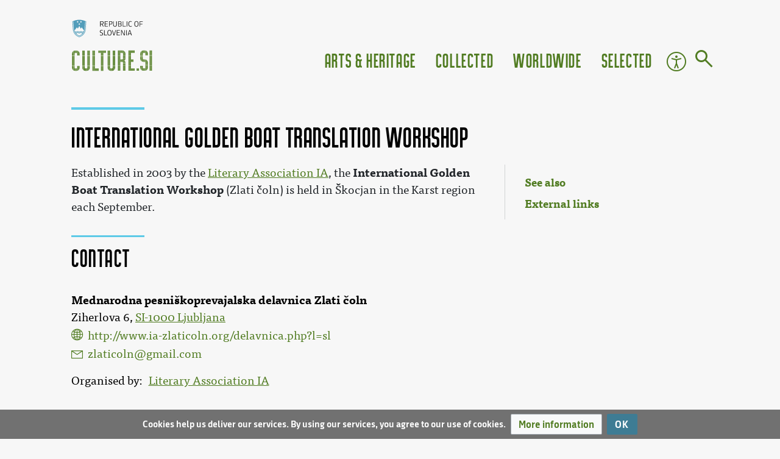

--- FILE ---
content_type: text/html; charset=UTF-8
request_url: https://www.culture.si/en/International_Golden_Boat_Translation_Workshop
body_size: 9669
content:
<!DOCTYPE html>
<html class="client-nojs" lang="en" dir="ltr">
<head>
<meta charset="UTF-8">
<title>International Golden Boat Translation Workshop - Culture of Slovenia</title>
<script>document.documentElement.className="client-js";RLCONF={"wgBreakFrames":false,"wgSeparatorTransformTable":["",""],"wgDigitTransformTable":["",""],"wgDefaultDateFormat":"dmy","wgMonthNames":["","January","February","March","April","May","June","July","August","September","October","November","December"],"wgRequestId":"5ba2ede61c61b9fb1351acbb","wgCanonicalNamespace":"","wgCanonicalSpecialPageName":false,"wgNamespaceNumber":0,"wgPageName":"International_Golden_Boat_Translation_Workshop","wgTitle":"International Golden Boat Translation Workshop","wgCurRevisionId":336018,"wgRevisionId":336018,"wgArticleId":10747,"wgIsArticle":true,"wgIsRedirect":false,"wgAction":"view","wgUserName":null,"wgUserGroups":["*"],"wgCategories":["NOT ROBOT","WRITING DONE","INFOBOX","PROOFREAD DONE","FERTIK","NOVERIFY","NODEPO","NO INFOCHECK 2025","Articles maintained by Anja Mrak","NO PHOTO","FIX NOT OK","FIX DEPO","Article","INFOBOX DONE","Updated 2021"],"wgPageViewLanguage":"en","wgPageContentLanguage":"en","wgPageContentModel":"wikitext","wgRelevantPageName":"International_Golden_Boat_Translation_Workshop","wgRelevantArticleId":10747,"wgIsProbablyEditable":false,"wgRelevantPageIsProbablyEditable":false,"wgRestrictionEdit":[],"wgRestrictionMove":[],"wgPageFormsTargetName":null,"wgPageFormsAutocompleteValues":[],"wgPageFormsAutocompleteOnAllChars":true,"wgPageFormsFieldProperties":[],"wgPageFormsCargoFields":[],"wgPageFormsDependentFields":[],"wgPageFormsCalendarValues":[],"wgPageFormsCalendarParams":[],"wgPageFormsCalendarHTML":null,"wgPageFormsGridValues":[],"wgPageFormsGridParams":[],"wgPageFormsContLangYes":null,"wgPageFormsContLangNo":null,"wgPageFormsContLangMonths":[],"wgPageFormsHeightForMinimizingInstances":-1,"wgPageFormsDelayReload":false,"wgPageFormsShowOnSelect":[],"wgPageFormsScriptPath":"/extensions/PageForms","edgValues":null,"wgPageFormsEDSettings":null,"wgAmericanDates":false,"simpleBatchUploadMaxFilesPerBatch":{"*":1000},"wgMediaViewerOnClick":true,"wgMediaViewerEnabledByDefault":true,"wgCiteReferencePreviewsActive":true,"srfFilteredConfig":null};
RLSTATE={"site.styles":"ready","user.styles":"ready","user":"ready","user.options":"loading","skins.chameleon":"ready","zzz.ext.bootstrap.styles":"ready","ext.CookieWarning.styles":"ready","oojs-ui-core.styles":"ready","oojs-ui.styles.indicators":"ready","mediawiki.widgets.styles":"ready","oojs-ui-core.icons":"ready","ext.srf.styles":"ready"};RLPAGEMODULES=["ext.smw.styles","smw.entityexaminer","site","mediawiki.page.ready","mediawiki.toc","ext.CookieWarning","ext.bootstrap.scripts","ext.smw.purge"];</script>
<script>(RLQ=window.RLQ||[]).push(function(){mw.loader.impl(function(){return["user.options@12s5i",function($,jQuery,require,module){mw.user.tokens.set({"patrolToken":"+\\","watchToken":"+\\","csrfToken":"+\\"});
}];});});</script>
<link rel="stylesheet" href="/w/load.php?lang=en&amp;modules=ext.CookieWarning.styles%7Cext.srf.styles%7Cmediawiki.widgets.styles%7Coojs-ui-core.icons%2Cstyles%7Coojs-ui.styles.indicators%7Cskins.chameleon%7Czzz.ext.bootstrap.styles&amp;only=styles&amp;skin=chameleon">
<script async="" src="/w/load.php?lang=en&amp;modules=startup&amp;only=scripts&amp;raw=1&amp;skin=chameleon"></script>
<style>#mw-indicator-mw-helplink {display:none;}</style>
<meta name="ResourceLoaderDynamicStyles" content="">
<link rel="stylesheet" href="/w/load.php?lang=en&amp;modules=site.styles&amp;only=styles&amp;skin=chameleon">
<meta name="generator" content="MediaWiki 1.43.5">
<meta name="robots" content="max-image-preview:standard">
<meta name="format-detection" content="telephone=no">
<meta name="viewport" content="width=device-width, initial-scale=1.0, user-scalable=yes, minimum-scale=0.25, maximum-scale=5.0">
<link rel="alternate" type="application/rdf+xml" title="International Golden Boat Translation Workshop" href="/w/index.php?title=Special:ExportRDF&amp;xmlmime=rdf">
<link rel="search" type="application/opensearchdescription+xml" href="/w/rest.php/v1/search" title="Culture.si (en)">
<link rel="EditURI" type="application/rsd+xml" href="https://www.culture.si/w/api.php?action=rsd">
<link rel="alternate" type="application/atom+xml" title="Culture.si Atom feed" href="/w/index.php?title=Special:RecentChanges&amp;feed=atom">
</head>
<body class="anon mediawiki ltr sitedir-ltr mw-hide-empty-elt ns-0 ns-subject page-International_Golden_Boat_Translation_Workshop rootpage-International_Golden_Boat_Translation_Workshop layout-fixedhead skin-chameleon action-view skin--responsive">
	<!-- navigation header -->
	<header class="p-navbar collapsible" id="mw-navigation">
				<nav class="skip-to-content"><a href="#content" aria-label="Skip to main content"><span>Skip to main content</span></a></nav>
			<!-- logo and main page link -->
			<div id="p-logo" class="navbar-brand p-logo">
			<a href="/en/Culture_of_Slovenia" title="Visit the main page"><img src="/skins/csi_kameleon/slike/logo_beta_long.svg" alt="Culture.si"></a>
			</div>
		<button type="button" class="navbar-toggler" data-toggle="collapse" aria-label="Toggle navigation" data-target="#i9lrihkb4j"></button>
		<nav class="collapse navbar-collapse i9lrihkb4j" aria-label="main menu" id="i9lrihkb4j">
			<div class="navbar-nav">
			</div>
			<div class="navbar-nav right"><div class="nav-item dropdown"><a class="nav-link dropdown-toggle " href="#"  data-toggle="dropdown"  data-boundary="viewport">Arts &amp; Heritage</a><div class="dropdown-menu"><div class="nav-item"><a class="nav-link "  href="/en/Category:Architecture_%26_Design">Architecture &amp; Design</a></div><div class="nav-item"><a class="nav-link "  href="/en/Category:Film">Film</a></div><div class="nav-item"><a class="nav-link "  href="/en/Category:Literature">Literature</a></div><div class="nav-item"><a class="nav-link "  href="/en/Category:Music">Music</a></div><div class="nav-item"><a class="nav-link "  href="/en/Category:New_media_art">New Media Art</a></div><div class="nav-item"><a class="nav-link "  href="/en/Category:Theatre_%26_Dance">Theatre &amp; Dance</a></div><div class="nav-item"><a class="nav-link "  href="/en/Category:Visual_arts">Visual Arts</a></div><div class="nav-item"><a class="nav-link "  href="/en/Category:Cultural_heritage">Cultural Heritage</a></div></div></div><div class="nav-item dropdown"><a class="nav-link dropdown-toggle " href="#"  data-toggle="dropdown"  data-boundary="viewport">Collected</a><div class="dropdown-menu"><div class="nav-item"><a class="nav-link "  href="/en/Category:Festivals">Festivals</a></div><div class="nav-item"><a class="nav-link "  href="/en/Arts_residencies_(AiR)">Arts residencies (AiR)</a></div><div class="nav-item"><a class="nav-link "  href="/en/Category:Venues">Venues</a></div><div class="nav-item"><a class="nav-link "  href="/en/Latest_images">Images</a></div><div class="nav-item"><a class="nav-link "  href="/en/Category:Culture.si_infographics">Infographics</a></div></div></div><div class="nav-item dropdown"><a class="nav-link dropdown-toggle " href="#"  data-toggle="dropdown"  data-boundary="viewport">Worldwide</a><div class="dropdown-menu"><div class="nav-item"><a class="nav-link "  href="/en/Events_worldwide">Events Worldwide</a></div><div class="nav-item"><a class="nav-link "  href="/en/Slovenia_Worldwide">Slovenia Worldwide</a></div><div class="nav-item"><a class="nav-link "  href="/en/Creative_Europe_in_Slovenia">European Cooperation</a></div><div class="nav-item"><a class="nav-link "  href="/en/Category:Slovenian_language">Slovenian Language</a></div></div></div><div class="nav-item dropdown"><a class="nav-link dropdown-toggle " href="#"  data-toggle="dropdown"  data-boundary="viewport">Selected</a><div class="dropdown-menu"><div class="nav-item"><a class="nav-link "  href="/en/Tips">Tips</a></div><div class="nav-item"><a class="nav-link "  href="/en/Category:Showcase">Showcase</a></div><div class="nav-item"><a class="nav-link "  href="/en/Category:Overviews">Overviews</a></div></div></div><div class="nav-item"><a class="nav-link icon icon-accessibility"  href="/en/Accessibility">Accessibility</a></div>
				<!-- search form -->
				<div  id="p-search" class="p-search order-first order-cmln-0" role="search"  >
					<form  id="searchform" class="mw-search" action="/w/index.php" >
						<input type="hidden" name="profile" value="default" />
							<input type="hidden" name="title" value="Special:Search" />
							<div class="input-group">
								<input type="search" name="search" placeholder="Search Culture.si" aria-label="Search Culture.si" autocapitalize="sentences" title="Search Culture.si [f]" accesskey="f" id="searchInput" class="form-control">
								<div class="input-group-append">
									<button value="Go" id="searchGoButton" name="go" type="submit" class="search-btn searchGoButton" aria-label="Go to page" title="Go to a page with this exact name if it exists"></button>
								</div>
							</div>
						</form>
					</div>
			</div>
		</nav>
	</header>
	<div class="flex-fill container">
		<div class="row">
			<div class="col">

			</div>
		</div>
		<div class="row">
			<div class="col">
				<!-- start the content area -->
				<main id="content" class="mw-body content"><a id="top" class="top"></a>
					<div id="mw-indicators" class="mw-indicators">
						<div id="mw-indicator-smw-entity-examiner" class="mw-indicator mw-indicator-smw-entity-examiner"><div class="smw-entity-examiner smw-indicator-vertical-bar-loader" data-subject="International_Golden_Boat_Translation_Workshop#0##" data-dir="ltr" data-uselang="" title="Running an examiner in the background"></div></div>
					</div>
						<header class="contentHeader">
						<!-- title of the page -->
						<h1 id="firstHeading" class="firstHeading"><span class="mw-page-title-main">International Golden Boat Translation Workshop</span></h1>
						<!-- tagline; usually goes something like "From WikiName" primary purpose of this seems to be for printing to identify the source of the content -->
						<div id="siteSub" class="siteSub">From Culture.si</div>
						<!-- subtitle line; used for various things like the subpage hierarchy -->
						<div id="contentSub" class="small contentSub"><div id="mw-content-subtitle"></div></div><div id="jump-to-nav" class="mw-jump jump-to-nav">Jump to:<a href="#mw-navigation">navigation</a>, <a href="#p-search">search</a></div>
					</header>
					<div id="bodyContent" class="bodyContent">
						<!-- body text -->

						<div id="mw-content-text" class="mw-body-content"><div class="mw-content-ltr mw-parser-output" lang="en" dir="ltr"><p><br />
</p><p><br />
</p><p><br />
</p>
<div class="contact-info"><div class="infobox"><div class="contact-info-title">Contact </div><figure class="img logo" id="a-logo"></figure> <div class="text"><div class="ibr ibr-Contact row-">
				<span class="row-value"><b>Mednarodna pesniškoprevajalska delavnica Zlati čoln</b></span></div>
<div class="ibr ibr-Street row-">
				<span class="row-value">Ziherlova 6, <a href="/en/SI-1000_Ljubljana" title="SI-1000 Ljubljana">SI-1000 Ljubljana</a></span></div><div class="ibr ibr-Town row-">
				<span class="row-value"></span></div><div class="ibr ibr-Website row-">
				<span class="row-value"><a rel="nofollow" class="external free" href="http://www.ia-zlaticoln.org/delavnica.php?l=sl">http://www.ia-zlaticoln.org/delavnica.php?l=sl</a></span></div><div class="ibr ibr-Email row-">
				<span class="row-value"><email>emxhdGljb2xuQGdtYWlsLmNvbQ==</email></span></div><div class="ibr ibr-EmailAddress row-">
				<span class="row-value"></span></div><div class="ibr ibr-Organised by row-Organised by">
				<span class="row-label">Organised by</span><span class="row-value"><a href="/en/Literary_Association_IA" title="Literary Association IA">Literary Association IA</a></span></div></div><br /><br /><br /></div></div><div id="toc" class="toc" role="navigation" aria-labelledby="mw-toc-heading"><input type="checkbox" role="button" id="toctogglecheckbox" class="toctogglecheckbox" style="display:none" /><div class="toctitle" lang="en" dir="ltr"><h2 id="mw-toc-heading">Contents</h2><span class="toctogglespan"><label class="toctogglelabel" for="toctogglecheckbox"></label></span></div>
<ul>
<li class="toclevel-1 tocsection-1"><a href="#See_also"><span class="tocnumber">1</span> <span class="toctext">See also</span></a></li>
<li class="toclevel-1 tocsection-2"><a href="#External_links"><span class="tocnumber">2</span> <span class="toctext">External links</span></a></li>
</ul>
</div>

<p><br />
</p>
<div id="teaser">
<p>Established in 2003 by the <a href="/en/Literary_Association_IA" title="Literary Association IA">Literary Association IA</a>, the <a class="mw-selflink selflink">International Golden Boat Translation Workshop</a> (Zlati čoln) is held in Škocjan in the Karst region each September. 
</p>
</div>
<p><br />
</p><p><br />
</p><p><br />
Under the careful eye of programme director <a href="/w/index.php?title=Iztok_Osojnik&amp;action=edit&amp;redlink=1" class="new" title="Iztok Osojnik (page does not exist)">Iztok Osojnik</a>, the workshop welcomes translators hailing from different countries who are selected in view of the aims and theme of the event. For seven days the participants not only work on their immediate translations, but also present the results of their work, and discuss the many difficulties and obstacles they have encountered. They also tour to Slovene cities, where readings and talks take place. In addition to translating, the workshop also facilitates meetings between translators and Slovene authors, new collaborations, the promotion of Slovene literature, and forming a network of authors, translators, and publishers. As a direct result of the workshop, translated Slovene texts are published in foreign magazines and by foreign publishing houses. The Festival of Slovene Culture Golden Boat organised by <a href="/en/Polica_Dubova_Cultural_and_Artistic_Association" title="Polica Dubova Cultural and Artistic Association">Polica Dubova Cultural and Artistic Association</a> in Poland and the Czech Republic is an offshoot of the workshop.   
</p>
<h2><span class="mw-headline" id="See_also">See also</span></h2>
<ul><li><a href="/en/Literary_Association_IA" title="Literary Association IA">Literary Association IA</a></li></ul>
<h2><span class="mw-headline" id="External_links">External links</span></h2>
<ul><li><a rel="nofollow" class="external text" href="http://www.ia-zlaticoln.org/delavnica.php?l=en">The Golden Boat Translation Workshop web pages</a></li>
<li><a rel="nofollow" class="external text" href="http://sl.wikisource.org/wiki/Zlati_%C4%8Doln">The Zlati čoln poem collection by Srečko Kosovel</a> (in Slovenian)</li></ul>
<!-- 
NewPP limit report
Cached time: 20260124052829
Cache expiry: 86400
Reduced expiry: false
Complications: [show‐toc]
[SMW] In‐text annotation parser time: 0.002 seconds
CPU time usage: 0.085 seconds
Real time usage: 0.109 seconds
Preprocessor visited node count: 1562/1000000
Post‐expand include size: 10344/2097152 bytes
Template argument size: 0/2097152 bytes
Highest expansion depth: 15/100
Expensive parser function count: 0/100
Unstrip recursion depth: 0/20
Unstrip post‐expand size: 89/5000000 bytes
-->
<!--
Transclusion expansion time report (%,ms,calls,template)
100.00%   75.749      1 -total
 64.76%   49.055      1 Template:Infobox
 33.89%   25.671     34 Template:InfoboxRow
 30.98%   23.467      1 Template:Teaser
 22.61%   17.126      3 Template:Contact
 10.26%    7.774      1 Template:EventsForThisPage
  6.11%    4.627      1 Template:EUProjectsForThisPage
  5.93%    4.495      1 Template:ImageDataRow
  4.49%    3.403      2 Template:SetProp
  3.98%    3.015      3 Template:DataRow
-->

<!-- Saved in parser cache with key kultura-en_culture_si-:pcache:idhash:10747-0!canonical and timestamp 20260124052829 and revision id 336018. Rendering was triggered because: page-view
 -->
</div></div><div class="printfooter">
Retrieved from "<a dir="ltr" href="https://www.culture.si/w/index.php?title=International_Golden_Boat_Translation_Workshop&amp;oldid=336018">https://www.culture.si/w/index.php?title=International_Golden_Boat_Translation_Workshop&amp;oldid=336018</a>"</div>

						<!-- end body text -->
						<!-- data blocks which should go somewhere after the body text, but not before the catlinks block-->
						<div id='mw-data-after-content'>
	<div class="mw-cookiewarning-container"><div class="mw-cookiewarning-text"><span>Cookies help us deliver our services. By using our services, you agree to our use of cookies.</span></div><form method="POST"><div class='oo-ui-layout oo-ui-horizontalLayout'><span class='oo-ui-widget oo-ui-widget-enabled oo-ui-buttonElement oo-ui-buttonElement-framed oo-ui-labelElement oo-ui-flaggedElement-progressive oo-ui-buttonWidget'><a role='button' tabindex='0' href='/en/Project:Privacy_policy' rel='nofollow' class='oo-ui-buttonElement-button'><span class='oo-ui-iconElement-icon oo-ui-iconElement-noIcon oo-ui-image-progressive'></span><span class='oo-ui-labelElement-label'>More information</span><span class='oo-ui-indicatorElement-indicator oo-ui-indicatorElement-noIndicator oo-ui-image-progressive'></span></a></span><span class='oo-ui-widget oo-ui-widget-enabled oo-ui-inputWidget oo-ui-buttonElement oo-ui-buttonElement-framed oo-ui-labelElement oo-ui-flaggedElement-primary oo-ui-flaggedElement-progressive oo-ui-buttonInputWidget'><button type='submit' tabindex='0' name='disablecookiewarning' value='OK' class='oo-ui-inputWidget-input oo-ui-buttonElement-button'><span class='oo-ui-iconElement-icon oo-ui-iconElement-noIcon oo-ui-image-invert'></span><span class='oo-ui-labelElement-label'>OK</span><span class='oo-ui-indicatorElement-indicator oo-ui-indicatorElement-noIndicator oo-ui-image-invert'></span></button></span></div></form></div>
</div>

					</div>
					<!-- category links -->
					<div id="catlinks" class="catlinks catlinks-allhidden" data-mw="interface"><div id="mw-hidden-catlinks" class="mw-hidden-catlinks mw-hidden-cats-hidden">Hidden categories: <ul><li><a href="/en/Category:NOT_ROBOT" title="Category:NOT ROBOT">NOT ROBOT</a></li><li><a href="/en/Category:WRITING_DONE" title="Category:WRITING DONE">WRITING DONE</a></li><li><a href="/en/Category:INFOBOX" title="Category:INFOBOX">INFOBOX</a></li><li><a href="/en/Category:PROOFREAD_DONE" title="Category:PROOFREAD DONE">PROOFREAD DONE</a></li><li><a href="/en/Category:FERTIK" title="Category:FERTIK">FERTIK</a></li><li><a href="/en/Category:NOVERIFY" title="Category:NOVERIFY">NOVERIFY</a></li><li><a href="/en/Category:NODEPO" title="Category:NODEPO">NODEPO</a></li><li><a href="/en/Category:NO_INFOCHECK_2025" title="Category:NO INFOCHECK 2025">NO INFOCHECK 2025</a></li><li><a href="/en/Category:Articles_maintained_by_Anja_Mrak" title="Category:Articles maintained by Anja Mrak">Articles maintained by Anja Mrak</a></li><li><a href="/en/Category:NO_PHOTO" title="Category:NO PHOTO">NO PHOTO</a></li><li><a href="/en/Category:FIX_NOT_OK" title="Category:FIX NOT OK">FIX NOT OK</a></li><li><a href="/en/Category:FIX_DEPO" title="Category:FIX DEPO">FIX DEPO</a></li><li><a href="/en/Category:Article" title="Category:Article">Article</a></li><li><a href="/en/Category:INFOBOX_DONE" title="Category:INFOBOX DONE">INFOBOX DONE</a></li><li><a href="/en/Category:Updated_2021" title="Category:Updated 2021">Updated 2021</a></li></ul></div></div>
				</main>
			</div>
		</div>
	</div>
	<footer class="page-footer mt-4 container-fluid" id="page-footer" aria-label="page footer">
		<div class="row">
			<div class="col">
				<div class="container">
					<div class="row">
						<div class="col-12 col-md-8 col-xl-8 col">
							<div class="row">
								<div class="footer-nav col"><div class="nav-item dropdown"><a class="nav-link dropdown-toggle " href="#"  data-toggle="dropdown"  data-boundary="viewport">Arts &amp; Heritage</a><div class="dropdown-menu"><div class="nav-item"><a class="nav-link "  href="/en/Category:Architecture_%26_Design">Architecture &amp; Design</a></div><div class="nav-item"><a class="nav-link "  href="/en/Category:Film">Film</a></div><div class="nav-item"><a class="nav-link "  href="/en/Category:Literature">Literature</a></div><div class="nav-item"><a class="nav-link "  href="/en/Category:Music">Music</a></div><div class="nav-item"><a class="nav-link "  href="/en/Category:New_media_art">New Media Art</a></div><div class="nav-item"><a class="nav-link "  href="/en/Category:Theatre_%26_Dance">Theatre &amp; Dance</a></div><div class="nav-item"><a class="nav-link "  href="/en/Category:Visual_arts">Visual Arts</a></div><div class="nav-item"><a class="nav-link "  href="/en/Category:Cultural_heritage">Cultural Heritage</a></div></div></div><div class="nav-item dropdown"><a class="nav-link dropdown-toggle " href="#"  data-toggle="dropdown"  data-boundary="viewport">Collected</a><div class="dropdown-menu"><div class="nav-item"><a class="nav-link "  href="/en/Category:Festivals">Festivals</a></div><div class="nav-item"><a class="nav-link "  href="/en/Arts_residencies_(AiR)">Arts residencies (AiR)</a></div><div class="nav-item"><a class="nav-link "  href="/en/Category:Venues">Venues</a></div><div class="nav-item"><a class="nav-link "  href="/en/Latest_images">Images</a></div><div class="nav-item"><a class="nav-link "  href="/en/Category:Culture.si_infographics">Infographics</a></div></div></div><div class="nav-item dropdown"><a class="nav-link dropdown-toggle " href="#"  data-toggle="dropdown"  data-boundary="viewport">Worldwide</a><div class="dropdown-menu"><div class="nav-item"><a class="nav-link "  href="/en/Events_worldwide">Events Worldwide</a></div><div class="nav-item"><a class="nav-link "  href="/en/Slovenia_Worldwide">Slovenia Worldwide</a></div><div class="nav-item"><a class="nav-link "  href="/en/Creative_Europe_in_Slovenia">European Cooperation</a></div><div class="nav-item"><a class="nav-link "  href="/en/Category:Slovenian_language">Slovenian Language</a></div></div></div><div class="nav-item dropdown"><a class="nav-link dropdown-toggle " href="#"  data-toggle="dropdown"  data-boundary="viewport">Selected</a><div class="dropdown-menu"><div class="nav-item"><a class="nav-link "  href="/en/Tips">Tips</a></div><div class="nav-item"><a class="nav-link "  href="/en/Category:Showcase">Showcase</a></div><div class="nav-item"><a class="nav-link "  href="/en/Category:Overviews">Overviews</a></div></div></div>
								</div>
								<div class="col">
								<!-- MW message -->
								<div class="message-GlobalFooterMain"><div class="responsibility"> <p id="page_updated"> Page updated: <time datetime="2025-09-03 09:09:21">3 September 2025 at 09:09:21</time> </p> <p id="responsibility"> Responsible institution: <a class="external" href="https://www.gov.si/en/state-authorities/ministries/ministry-of-culture/"> Ministry of Culture of Republic of Slovenia</a> </p> <p id="contact"><a href="mailto:culture.mk@gov.si?subject=Web%20feedback%20on%20%5BInternational+Golden+Boat+Translation+Workshop%5D">Send feedback</a></p> <p id="privacy-policy"> <a href="/en/Site:Privacy_policy">Privacy policy</a> </p> <p id="version">Version: 043.013.090 int</p> <br /> <a href="https://kulturnik.si/" target="_blank"> <div id="footer-kulturnik"> <img src="/w/skins/csi_kameleon/slike/kulturnik_logo.svg" alt="Kulturnik logo" /> <p> Kulturnik.si website features a metasearch engine and cultural news and events from various Slovene digital sources and collections related to arts and culture. </p> </div> </a> </div>
								</div>
								</div>
							</div>
						</div>
						<div class="col-12 col-md-4 col-xl-4 col">
						<!-- MW message -->
						<div class="message-GlobalFooterAbout"><div id="footer-about"> <a href="https://facebook.com/CultureSi" title="Facebook"><i class="icon-fb"></i></a> <a href="https://www.instagram.com/culture_si/" title="Instagram"><i class="icon-insta"></i></a> <p> Culture.si offers information on Slovene cultural producers, venues, festivals and support services, all in one place. You are welcome to navigate through the diverse fields of arts, culture and heritage in order to explore and connect. The portal and its content is owned and funded by the <a href="/en/Ministry_of_Culture" title="Ministry of Culture">Ministry of Culture</a>, co-funded by the <a rel="nofollow" class="external text" href="https://www.gov.si/en/registries/projects/the-recovery-and-resilience-plan/">European Union Recovery and Resilience Plan</a> and developed by <a href="/en/Ljudmila_Art_and_Science_Laboratory" title="Ljudmila Art and Science Laboratory">Ljudmila Art and Science Laboratory</a>. </p> <p class="mw-empty-elt">
</p><p>		<a href="/en/Culture.si" title="Culture.si">About Culture.si</a>
</p><p>		<a href="/en/Slovenia" class="mw-redirect" title="Slovenia">About Slovenia</a>
</p>
	<p class="mw-empty-elt"></p> </div> <h2>Operated by</h2> <div id="footer-logo-mk"><a href="/en/Ljudmila_Art_and_Science_Laboratory" title="Ljudmila Art and Science Laboratory"><img src="/w/skins/csi_kameleon/slike/ljudmila_logo.svg" alt="Ljudmila logo" /></a>
</div> <h2>Financed by</h2> <div id="footer-logo-ljudmila"><a href="/en/Ministry_of_Culture" title="Ministry of Culture"><img src="/w/skins/csi_kameleon/slike/mk_logo.svg" alt="Ministry of culture logo" /></a>
</div> <div id="footer-logo-noo"> <a href="https://www.gov.si/en/registries/projects/the-recovery-and-resilience-plan/" target="_blank"> <img src="/w/skins/csi_kameleon/slike/noo_logo.svg" alt="The Recovery and Resilience Plan logo" /> </a> </div>
 <div id="footer-logo-eu"> <a href="https://next-generation-eu.europa.eu/index_en" target="_blank"> <img src="/w/skins/csi_kameleon/slike/eu_logo.svg" alt="Next Generation EU logo" /> </a> </div>
						</div>
						</div>
					</div>
					<div class="row">
						<div class="col">
							<!-- navigation header -->
							<div class="p-navbar not-collapsible" id="mw-navigation-i9lrihkmex">
								<div class="navbar-nav">
								<!-- footer icons -->
								<div id="footer-icons" class="footer-icons">
									<!-- poweredby -->
									<div><a href="https://www.mediawiki.org/" class="cdx-button cdx-button--fake-button cdx-button--size-large cdx-button--fake-button--enabled"><img src="/resources/assets/poweredby_mediawiki.svg" alt="Powered by MediaWiki" width="88" height="31" loading="lazy"></a></div>
									<!-- poweredbysmw -->
									<div><a href="https://www.semantic-mediawiki.org/wiki/Semantic_MediaWiki" class="cdx-button cdx-button--fake-button cdx-button--size-large cdx-button--fake-button--enabled"><img src="/extensions/SemanticMediaWiki/res/smw/assets/logo_footer.svg" alt="Powered by Semantic MediaWiki" class="smw-footer" width="88" height="31" loading="lazy"></a></div>
								</div>
								</div>
								<div class="navbar-nav right">
									
									<!-- personal tools -->
									<div class="navbar-tools navbar-nav" >
										<div class="navbar-tool dropdown">
											<a class="navbar-usernotloggedin" href="#" data-toggle="dropdown" data-boundary="viewport" title="You are not logged in.">
											</a>
											<div class="p-personal-tools dropdown-menu">
												<div id="pt-login" class="mw-list-item"><a href="/w/index.php?title=Special:UserLogin&amp;returnto=International+Golden+Boat+Translation+Workshop" title="You are encouraged to log in; however, it is not mandatory [o]" accesskey="o" class="pt-login">Log in</a></div>
											</div>
										</div>
									</div>
								</div>
							</div>
						</div>
					</div>
				</div>
			</div>
		</div>
	</footer><script>(RLQ=window.RLQ||[]).push(function(){mw.config.set({"wgBackendResponseTime":392,"wgPageParseReport":{"smw":{"limitreport-intext-parsertime":0.002},"limitreport":{"cputime":"0.085","walltime":"0.109","ppvisitednodes":{"value":1562,"limit":1000000},"postexpandincludesize":{"value":10344,"limit":2097152},"templateargumentsize":{"value":0,"limit":2097152},"expansiondepth":{"value":15,"limit":100},"expensivefunctioncount":{"value":0,"limit":100},"unstrip-depth":{"value":0,"limit":20},"unstrip-size":{"value":89,"limit":5000000},"timingprofile":["100.00%   75.749      1 -total"," 64.76%   49.055      1 Template:Infobox"," 33.89%   25.671     34 Template:InfoboxRow"," 30.98%   23.467      1 Template:Teaser"," 22.61%   17.126      3 Template:Contact"," 10.26%    7.774      1 Template:EventsForThisPage","  6.11%    4.627      1 Template:EUProjectsForThisPage","  5.93%    4.495      1 Template:ImageDataRow","  4.49%    3.403      2 Template:SetProp","  3.98%    3.015      3 Template:DataRow"]},"cachereport":{"timestamp":"20260124052829","ttl":86400,"transientcontent":false}}});});</script>
<!-- Matomo -->
<script type="text/javascript">
  var _paq = _paq || [];
  _paq.push(["trackPageView"]);
  _paq.push(["enableLinkTracking"]);

  (function() {
    var u = (("https:" == document.location.protocol) ? "https" : "http") + "://"+"broken.ljudmila.net/piwik//";
    _paq.push(["setTrackerUrl", u+"piwik.php"]);
    _paq.push(["setSiteId", "4"]);
    var d=document, g=d.createElement("script"), s=d.getElementsByTagName("script")[0]; g.type="text/javascript";
    g.defer=true; g.async=true; g.src=u+"piwik.js"; s.parentNode.insertBefore(g,s);
  })();
</script>
<!-- End Matomo Code -->

<!-- Matomo Image Tracker -->
<noscript><img src="http://broken.ljudmila.net/piwik//piwik.php?idsite=4&rec=1" style="border:0" alt="" /></noscript>
<!-- End Matomo -->
</body>
</html>

--- FILE ---
content_type: image/svg+xml
request_url: https://www.culture.si/w/skins/csi_kameleon/slike/eu_logo.svg
body_size: 23270
content:
<?xml version="1.0" encoding="UTF-8" standalone="no"?>
<!-- Generator: Adobe Illustrator 28.1.0, SVG Export Plug-In . SVG Version: 6.00 Build 0)  -->

<svg
   version="1.1"
   x="0px"
   y="0px"
   viewBox="0 0 153.9 43.4"
   style="enable-background:new 0 0 153.9 43.4;"
   xml:space="preserve"
   id="svg36"
   sodipodi:docname="eu_logo.svg"
   inkscape:version="1.4.2 (2aeb623e1d, 2025-05-12)"
   xmlns:inkscape="http://www.inkscape.org/namespaces/inkscape"
   xmlns:sodipodi="http://sodipodi.sourceforge.net/DTD/sodipodi-0.dtd"
   xmlns="http://www.w3.org/2000/svg"
   xmlns:svg="http://www.w3.org/2000/svg"><defs
   id="defs36"><rect
   x="58.237155"
   y="-55.455126"
   width="107.94275"
   height="144.85101"
   id="rect42" />
	
	
	
	
	
	
	
	
	
	
	
	
	
	
	
	
	
	
	
	
	
	
	
	
	
</defs><sodipodi:namedview
   id="namedview36"
   pagecolor="#ffffff"
   bordercolor="#000000"
   borderopacity="0.25"
   inkscape:showpageshadow="2"
   inkscape:pageopacity="0.0"
   inkscape:pagecheckerboard="0"
   inkscape:deskcolor="#d1d1d1"
   inkscape:zoom="7.6250816"
   inkscape:cx="82.228628"
   inkscape:cy="4.0655303"
   inkscape:window-width="2494"
   inkscape:window-height="1371"
   inkscape:window-x="0"
   inkscape:window-y="0"
   inkscape:window-maximized="1"
   inkscape:current-layer="svg36" />
<style
   type="text/css"
   id="style1">
	.st0{fill:#FFFFFF;}
	.st1{enable-background:new    ;}
</style>
<path
   class="st0"
   d="M 0.1,3.1 V 40.3 H 55.9 V 3.1 Z"
   id="path38"
   style="fill:#ffcc00;fill-opacity:1;stroke:none;stroke-opacity:1"
   sodipodi:nodetypes="ccccc" /><g
   id="Layer_3">
</g>
<path
   class="st0"
   d="M 41.3,23.4 40.1,22.5 39,23.4 39.4,22 38.2,21.1 h 1.5 l 0.5,-1.4 0.5,1.4 h 1.5 L 40.9,22 Z m -1.6,6.1 -1.2,-0.9 -1.2,0.9 0.4,-1.4 -1.2,-0.9 H 38 l 0.5,-1.4 0.5,1.4 h 1.5 l -1.2,0.9 z m -1.6,-14.4 0.5,-1.4 0.5,1.4 h 1.5 l -1.2,0.9 0.4,1.4 -1.2,-0.9 -1.2,0.9 0.4,-1.4 -1.2,-0.9 z m -3.3,-3.6 0.4,1.4 -1.1,-0.9 -1.2,0.9 0.4,-1.4 -1.2,-0.9 h 1.5 l 0.5,-1.4 0.5,1.4 H 36 Z M 35.3,34 34.1,33.1 32.9,34 33.3,32.6 32.1,31.7 h 1.5 l 0.5,-1.4 0.5,1.4 H 36 l -1.2,0.9 z M 29.2,35.6 28,34.8 26.8,35.7 27.2,34.3 26,33.4 h 1.5 L 28,32 28.5,33.4 H 30 l -1.2,0.9 z M 27.6,9 28,7.6 28.5,9 H 30 L 28.8,9.9 29.2,11.3 28,10.4 26.8,11.3 27.2,9.9 26.1,9 Z M 23.1,34 21.9,33.1 20.7,34 21.1,32.6 20,31.7 h 1.5 l 0.5,-1.4 0.5,1.4 H 24 l -1.2,0.9 z M 21.5,10.6 22,9.2 22.5,10.6 H 24 l -1.2,0.9 0.4,1.4 -1.3,-0.9 -1.2,0.9 0.4,-1.4 -1.1,-0.9 z m -3.3,5.4 0.4,1.4 -1.2,-0.9 -1.2,0.9 0.4,-1.4 -1.2,-0.9 h 1.5 l 0.5,-1.4 0.5,1.4 h 1.5 z m 0.4,13.5 -1.2,-0.9 -1.2,0.9 0.4,-1.4 -1.2,-0.9 h 1.5 l 0.5,-1.4 0.5,1.4 h 1.5 l -1.2,0.9 z m -4.7,-8.3 h 1.5 l 0.5,-1.4 0.5,1.4 h 1.5 L 16.6,22 17,23.4 15.8,22.5 14.6,23.4 15,22 Z M 0.1,3.1 V 40.3 H 55.9 V 3.1 Z"
   id="path1"
   style="fill:#003399;fill-opacity:1" />
<path
   class="st0"
   d="M 0.1,3.1 V 40.3 H 55.9 V 3.1 Z"
   id="path37"
   style="fill:none;fill-opacity:1;stroke:#ffffff;stroke-opacity:1"
   sodipodi:nodetypes="ccccc" /><text
   xml:space="preserve"
   style="font-size:22.2486px;font-family:'Roboto Condensed';-inkscape-font-specification:'Roboto Condensed, Normal';text-align:start;writing-mode:lr-tb;direction:ltr;text-anchor:start;fill:#ffcc00;fill-opacity:1;stroke:none;stroke-width:0;stroke-opacity:1"
   x="69.365273"
   y="63.059341"
   id="text38"><tspan
     sodipodi:role="line"
     id="tspan38"
     x="69.365273"
     y="63.059341" /></text><g
   id="text41"
   style="font-weight:bold;font-size:7.2px;line-height:1.2;font-family:Ubuntu;-inkscape-font-specification:'Ubuntu Bold';fill:#ffffff;stroke-width:0"
   transform="matrix(1.3748682,0,0,1.336107,-24.597172,-28.257622)"
   aria-label="Funded by&#10;the European Union"><path
     d="m 62.782279,30.588659 v -4.9896 h 3.2328 v 0.828 h -2.2464 v 1.2024 h 1.9944 v 0.828 h -1.9944 v 2.1312 z m 5.43058,0.0792 q -0.6192,0 -0.9792,-0.2232 -0.3528,-0.2232 -0.4968,-0.612 -0.144,-0.396 -0.144,-0.9144 v -2.1024 h 0.9432 v 1.9728 q 0,0.3816 0.0648,0.6192 0.072,0.2376 0.2376,0.3456 0.1656,0.108 0.4392,0.108 0.1656,0 0.3168,-0.0144 0.1584,-0.0144 0.252,-0.0288 v -3.0024 h 0.936 v 3.6432 q -0.2592,0.072 -0.6768,0.1368 -0.4104,0.072 -0.8928,0.072 z m 2.635193,-0.0792 v -3.6432 q 0.2592,-0.072 0.6696,-0.144 0.4176,-0.072 0.9,-0.072 0.6336,0 0.9792,0.2232 0.3528,0.216 0.4896,0.6048 0.144,0.3888 0.144,0.9072 v 2.124 h -0.936 v -1.9944 q 0,-0.3816 -0.072,-0.612 -0.0648,-0.2376 -0.2232,-0.3384 -0.1584,-0.108 -0.4464,-0.108 -0.1656,0 -0.324,0.0216 -0.1512,0.0144 -0.2448,0.0288 v 3.0024 z m 5.961593,0.0936 q -0.6048,0 -1.044,-0.2376 -0.431999,-0.2376 -0.669599,-0.6768 -0.2304,-0.4464 -0.2304,-1.0512 0,-0.6048 0.2016,-1.0512 0.2016,-0.4464 0.575999,-0.684 0.3816,-0.2448 0.9144,-0.2448 0.252,0 0.4464,0.0576 0.2016,0.0576 0.3744,0.1368 v -1.7784 l 0.936,-0.1512 v 5.4648 q -0.1728,0.0576 -0.4248,0.108 -0.252,0.0432 -0.5328,0.072 -0.2736,0.036 -0.5472,0.036 z m 0.0072,-0.8064 q 0.1872,0 0.3312,-0.0144 0.144,-0.0216 0.2304,-0.036 v -2.0952 q -0.108,-0.0792 -0.2952,-0.1368 -0.18,-0.0576 -0.3888,-0.0576 -0.2232,0 -0.3888,0.0792 -0.1584,0.072 -0.2664,0.2232 -0.108,0.144 -0.1584,0.36 -0.0504,0.2088 -0.0504,0.4824 0,0.3672 0.1152,0.6336 0.1152,0.2664 0.3384,0.4176 0.2232,0.144 0.5328,0.144 z m 4.327193,0.8064 q -0.6768,0 -1.1088,-0.252 -0.432,-0.2592 -0.648,-0.7056 -0.2088,-0.4464 -0.2088,-1.0008 0,-0.6696 0.2592,-1.1088 0.2592,-0.4464 0.6624,-0.6696 0.4032,-0.2304 0.8568,-0.2304 0.5184,0 0.8928,0.216 0.3816,0.216 0.5832,0.6408 0.2088,0.4248 0.2088,1.0656 0,0.0792 -0.0072,0.18 -0.0072,0.1008 -0.0144,0.18 h -2.4696 q 0.0288,0.4104 0.3096,0.6408 0.288,0.2304 0.7992,0.2304 0.3168,0 0.5832,-0.0576 0.2736,-0.0576 0.432,-0.1296 l 0.1368,0.7704 q -0.1584,0.0792 -0.5184,0.1512 -0.3528,0.0792 -0.7488,0.0792 z m -0.9936,-2.3472 h 1.5768 q -0.0072,-0.2232 -0.0936,-0.4104 -0.0792,-0.1944 -0.2448,-0.3096 -0.1584,-0.1152 -0.4248,-0.1152 -0.2592,0 -0.432,0.1224 -0.1656,0.1152 -0.2592,0.3096 -0.0936,0.1872 -0.1224,0.4032 z m 5.119188,2.3472 q -0.6048,0 -1.044,-0.2376 -0.432,-0.2376 -0.6696,-0.6768 -0.2304,-0.4464 -0.2304,-1.0512 0,-0.6048 0.2016,-1.0512 0.2016,-0.4464 0.576,-0.684 0.3816,-0.2448 0.9144,-0.2448 0.252,0 0.4464,0.0576 0.2016,0.0576 0.3744,0.1368 v -1.7784 l 0.936,-0.1512 v 5.4648 q -0.1728,0.0576 -0.4248,0.108 -0.252,0.0432 -0.5328,0.072 -0.2736,0.036 -0.5472,0.036 z m 0.0072,-0.8064 q 0.1872,0 0.3312,-0.0144 0.144,-0.0216 0.2304,-0.036 v -2.0952 q -0.108,-0.0792 -0.2952,-0.1368 -0.18,-0.0576 -0.3888,-0.0576 -0.2232,0 -0.3888,0.0792 -0.1584,0.072 -0.2664,0.2232 -0.108,0.144 -0.1584,0.36 -0.0504,0.2088 -0.0504,0.4824 0,0.3672 0.1152,0.6336 0.1152,0.2664 0.3384,0.4176 0.2232,0.144 0.5328,0.144 z m 5.767188,0.8064 q -0.2736,0 -0.5544,-0.036 -0.2808,-0.0288 -0.5256,-0.072 -0.2448,-0.0504 -0.4248,-0.108 v -5.3136 l 0.936,-0.1512 v 1.9296 q 0.1656,-0.0792 0.3744,-0.1368 0.216,-0.0576 0.468,-0.0576 0.54,0 0.9072,0.2448 0.3744,0.2448 0.5616,0.6912 0.1944,0.4392 0.1944,1.0296 0,0.6048 -0.2304,1.0512 -0.2304,0.4392 -0.6696,0.684 -0.432,0.2448 -1.0368,0.2448 z m -0.0072,-0.8064 q 0.3168,0 0.5328,-0.144 0.2232,-0.1512 0.3384,-0.4176 0.1152,-0.2664 0.1152,-0.6336 0,-0.2736 -0.0504,-0.4824 -0.0504,-0.216 -0.1584,-0.36 -0.108,-0.1512 -0.2736,-0.2232 -0.1584,-0.0792 -0.3888,-0.0792 -0.2016,0 -0.3888,0.0576 -0.18,0.0576 -0.288,0.1368 v 2.0952 q 0.0864,0.0144 0.2304,0.036 0.144,0.0144 0.3312,0.0144 z m 2.980782,2.052 q -0.2376,0 -0.4392,-0.0504 -0.1944,-0.0432 -0.3096,-0.0936 l 0.1656,-0.756 q 0.1368,0.0504 0.2664,0.072 0.1368,0.0288 0.2736,0.0288 0.216,0 0.36,-0.072 0.144,-0.0648 0.2448,-0.216 0.108,-0.144 0.1872,-0.36 -0.2592,-0.504 -0.5112,-1.0728 -0.252,-0.576 -0.4896,-1.224 -0.2376,-0.6552 -0.4392,-1.368 h 1.0008 q 0.072,0.2952 0.1728,0.6408 0.1008,0.3384 0.216,0.6984 0.1224,0.3528 0.252,0.6984 0.1296,0.3456 0.252,0.6408 0.1512,-0.4032 0.288,-0.8568 0.1368,-0.4536 0.2592,-0.9216 0.1296,-0.468 0.2376,-0.9 h 0.9648 q -0.2016,0.72 -0.4176,1.3896 -0.216,0.6696 -0.4608,1.2888 -0.2376,0.6192 -0.504,1.2168 -0.2016,0.4248 -0.4104,0.6912 -0.2016,0.2736 -0.4752,0.396 -0.2736,0.1296 -0.684,0.1296 z"
     id="path45" /><path
     d="m 64.121479,39.315059 q -0.5544,0 -0.8712,-0.1944 -0.3096,-0.2016 -0.4392,-0.5544 -0.1224,-0.36 -0.1224,-0.8496 V 34.47666 l 0.936,-0.1512 v 1.1304 h 1.332 v 0.784799 h -1.332 v 1.476 q 0,0.2664 0.0576,0.4464 0.0648,0.1728 0.2016,0.2592 0.144,0.0864 0.3816,0.0864 0.1944,0 0.3744,-0.036 0.1872,-0.0432 0.3312,-0.1008 l 0.1368,0.7416 q -0.1728,0.072 -0.4104,0.1368 -0.2376,0.0648 -0.576,0.0648 z m 1.706398,-0.0864 V 33.79266 l 0.936,-0.1512 v 1.850399 q 0.1368,-0.0504 0.3168,-0.0864 0.1872,-0.036 0.36,-0.036 0.612,0 0.9504,0.223199 0.3456,0.216 0.4824,0.6048 0.1368,0.3888 0.1368,0.9072 v 2.124 h -0.936 v -1.9944 q 0,-0.3816 -0.072,-0.612 -0.0648,-0.2376 -0.2232,-0.3384 -0.1512,-0.108 -0.4392,-0.108 -0.1008,0 -0.216,0.0216 -0.108,0.0144 -0.2016,0.036 -0.0936,0.0216 -0.1584,0.0432 v 2.952 z m 5.983193,0.0936 q -0.6768,0 -1.108799,-0.252 -0.432,-0.2592 -0.648,-0.7056 -0.2088,-0.4464 -0.2088,-1.0008 0,-0.6696 0.2592,-1.1088 0.2592,-0.4464 0.6624,-0.6696 0.403199,-0.230399 0.856799,-0.230399 0.5184,0 0.8928,0.215999 0.3816,0.216 0.5832,0.6408 0.2088,0.4248 0.2088,1.0656 0,0.0792 -0.0072,0.18 -0.0072,0.1008 -0.0144,0.18 h -2.469599 q 0.0288,0.4104 0.309599,0.6408 0.288,0.2304 0.7992,0.2304 0.3168,0 0.5832,-0.0576 0.2736,-0.0576 0.432,-0.1296 l 0.1368,0.7704 q -0.1584,0.0792 -0.5184,0.1512 -0.3528,0.0792 -0.7488,0.0792 z m -0.993599,-2.3472 h 1.576799 q -0.0072,-0.2232 -0.0936,-0.4104 -0.0792,-0.1944 -0.2448,-0.3096 -0.1584,-0.1152 -0.4248,-0.1152 -0.2592,0 -0.432,0.1224 -0.165599,0.1152 -0.259199,0.3096 -0.0936,0.1872 -0.1224,0.4032 z m 5.133584,2.2536 V 34.23906 h 3.2616 v 0.828 h -2.2752 v 1.144799 h 2.0232 v 0.8136 h -2.0232 v 1.3752 h 2.448 v 0.828 z m 5.790587,0.0792 q -0.6192,0 -0.9792,-0.2232 -0.3528,-0.2232 -0.4968,-0.612 -0.144,-0.396 -0.144,-0.9144 V 35.45586 h 0.9432 v 1.972799 q 0,0.3816 0.0648,0.6192 0.072,0.2376 0.2376,0.3456 0.1656,0.108 0.4392,0.108 0.1656,0 0.3168,-0.0144 0.1584,-0.0144 0.252,-0.0288 V 35.45586 h 0.936 v 3.643199 q -0.2592,0.072 -0.6768,0.1368 -0.4104,0.072 -0.8928,0.072 z m 2.635194,-0.0792 v -3.5784 q 0.2592,-0.0936 0.6336,-0.179999 0.3816,-0.0936 0.8568,-0.0936 0.1224,0 0.288,0.0216 0.1656,0.0144 0.3168,0.0432 0.1584,0.0288 0.2592,0.072 l -0.1584,0.7776 q -0.1296,-0.036 -0.324,-0.072 -0.1872,-0.036 -0.4248,-0.036 -0.144,0 -0.2952,0.0216 -0.144,0.0216 -0.216,0.0504 v 2.9736 z m 4.537783,0.0936 q -0.54,0 -0.9576,-0.2448 -0.4104,-0.252 -0.6408,-0.6984 -0.2304,-0.4464 -0.2304,-1.044 0,-0.5976 0.2376,-1.0368 0.2376,-0.4392 0.648,-0.6912 0.4176,-0.251999 0.9432,-0.251999 0.5328,0 0.9432,0.251999 0.4176,0.2448 0.648,0.6912 0.2304,0.4392 0.2304,1.0368 0,0.5976 -0.2304,1.044 -0.2232,0.4464 -0.6336,0.6984 -0.4032,0.2448 -0.9576,0.2448 z m 0,-0.8064 q 0.2736,0 0.4608,-0.144 0.1944,-0.144 0.2952,-0.4104 0.108,-0.2664 0.108,-0.6264 0,-0.36 -0.108,-0.6192 -0.1008,-0.2592 -0.2952,-0.4032 -0.1872,-0.144 -0.4608,-0.144 -0.2736,0 -0.468,0.144 -0.1944,0.144 -0.2952,0.4032 -0.1008,0.2592 -0.1008,0.6192 0,0.36 0.1008,0.6264 0.1008,0.2592 0.2952,0.4104 0.1944,0.144 0.468,0.144 z m 2.699997,2.0448 v -4.9752 q 0.18,-0.0576 0.4248,-0.100799 0.2448,-0.0504 0.5256,-0.0792 0.2808,-0.036 0.5544,-0.036 0.6048,0 1.0368,0.244799 0.4392,0.2376 0.6696,0.684 0.2304,0.4392 0.2304,1.044 0,0.5832 -0.1944,1.0224 -0.1872,0.4392 -0.5616,0.6912 -0.3672,0.2448 -0.9072,0.2448 -0.252,0 -0.468,-0.0576 -0.2088,-0.0504 -0.3744,-0.1368 v 1.4544 z m 1.6128,-2.0592 q 0.2304,0 0.3888,-0.072 0.1656,-0.0792 0.2736,-0.2232 0.108,-0.1512 0.1584,-0.36 0.0504,-0.2088 0.0504,-0.4824 0,-0.36 -0.1152,-0.6264 -0.1152,-0.2664 -0.3384,-0.4104 -0.216,-0.1512 -0.5328,-0.1512 -0.1872,0 -0.3312,0.0216 -0.144,0.0144 -0.2304,0.0288 v 2.088 q 0.108,0.072 0.288,0.1296 0.1872,0.0576 0.3888,0.0576 z m 4.471191,0.8208 q -0.676799,0 -1.108799,-0.252 -0.432,-0.2592 -0.648,-0.7056 -0.2088,-0.4464 -0.2088,-1.0008 0,-0.6696 0.2592,-1.1088 0.2592,-0.4464 0.6624,-0.6696 0.403199,-0.230399 0.856799,-0.230399 0.5184,0 0.8928,0.215999 0.3816,0.216 0.5832,0.6408 0.2088,0.4248 0.2088,1.0656 0,0.0792 -0.0072,0.18 -0.0072,0.1008 -0.0144,0.18 h -2.469599 q 0.0288,0.4104 0.3096,0.6408 0.287999,0.2304 0.799199,0.2304 0.3168,0 0.5832,-0.0576 0.2736,-0.0576 0.432,-0.1296 l 0.1368,0.7704 q -0.1584,0.0792 -0.5184,0.1512 -0.3528,0.0792 -0.7488,0.0792 z m -0.993599,-2.3472 h 1.576799 q -0.0072,-0.2232 -0.0936,-0.4104 -0.0792,-0.1944 -0.2448,-0.3096 -0.1584,-0.1152 -0.4248,-0.1152 -0.2592,0 -0.432,0.1224 -0.165599,0.1152 -0.259199,0.3096 -0.0936,0.1872 -0.1224,0.4032 z m 4.679982,2.3328 q -0.468,0 -0.8208,-0.1152 -0.3528,-0.1224 -0.5544,-0.3888 -0.194396,-0.2736 -0.194396,-0.7272 0,-0.432 0.215996,-0.6912 0.2232,-0.2592 0.5904,-0.3672 0.3672,-0.1152 0.7848,-0.1152 0.2088,0 0.3816,0.0216 0.18,0.0216 0.2664,0.0504 v -0.1296 q 0,-0.2016 -0.072,-0.36 -0.0648,-0.1584 -0.2376,-0.2448 -0.1656,-0.0936 -0.4608,-0.0936 -0.3096,0 -0.5616,0.0432 -0.252,0.0432 -0.4176,0.108 l -0.1224,-0.7632 q 0.1728,-0.0576 0.4968,-0.115199 0.3312,-0.0648 0.7056,-0.0648 0.5976,0 0.9432,0.187199 0.3456,0.1872 0.4896,0.5256 0.144,0.3384 0.144,0.7992 v 2.2608 q -0.2088,0.0432 -0.6192,0.108 -0.4032,0.072 -0.9576,0.072 z m 0.072,-0.7344 q 0.1872,0 0.3456,-0.0072 0.1584,-0.0144 0.252,-0.036 v -0.9216 q -0.0648,-0.0216 -0.2088,-0.036 -0.1368,-0.0216 -0.288,-0.0216 -0.2088,0 -0.396,0.0432 -0.18,0.036 -0.2952,0.144 -0.1152,0.108 -0.1152,0.3168 0,0.288 0.1872,0.4032 0.1944,0.1152 0.5184,0.1152 z m 2.5272,0.6552 v -3.6432 q 0.2592,-0.072 0.6696,-0.143999 0.4176,-0.072 0.9,-0.072 0.6336,0 0.9792,0.223199 0.3528,0.216 0.4896,0.6048 0.144,0.3888 0.144,0.9072 v 2.124 h -0.936 v -1.9944 q 0,-0.3816 -0.072,-0.612 -0.0648,-0.2376 -0.2232,-0.3384 -0.1584,-0.108 -0.4464,-0.108 -0.1656,0 -0.324,0.0216 -0.1512,0.0144 -0.2448,0.0288 v 3.0024 z m 7.89839,0.1008 q -0.6912,0 -1.1304,-0.252 -0.4392,-0.2592 -0.648,-0.7056 -0.2016,-0.4464 -0.2016,-1.0224 V 34.23906 h 0.9792 v 3.023999 q 0,0.6552 0.2808,0.936 0.2808,0.2736 0.7272,0.2736 0.4536,0 0.7344,-0.2808 0.2808,-0.2808 0.2808,-0.9288 V 34.23906 h 0.9792 v 3.110399 q 0,0.5832 -0.2088,1.0296 -0.2088,0.4464 -0.6552,0.6984 -0.4392,0.252 -1.1376,0.252 z m 3.06719,-0.1008 v -3.6432 q 0.2592,-0.072 0.6696,-0.143999 0.4176,-0.072 0.9,-0.072 0.6336,0 0.9792,0.223199 0.3528,0.216 0.4896,0.6048 0.144,0.3888 0.144,0.9072 v 2.124 h -0.936 v -1.9944 q 0,-0.3816 -0.072,-0.612 -0.0648,-0.2376 -0.2232,-0.3384 -0.1584,-0.108 -0.4464,-0.108 -0.1656,0 -0.324,0.0216 -0.1512,0.0144 -0.2448,0.0288 v 3.0024 z m 4.21199,0 V 35.45586 h 0.936 v 3.772799 z m 0.468,-4.370399 q -0.2304,0 -0.4032,-0.1512 -0.1728,-0.1584 -0.1728,-0.4248 0,-0.2664 0.1728,-0.4176 0.1728,-0.1584 0.4032,-0.1584 0.2376,0 0.4032,0.1584 0.1728,0.1512 0.1728,0.4176 0,0.2664 -0.1728,0.4248 -0.1656,0.1512 -0.4032,0.1512 z m 3.168,4.463999 q -0.54,0 -0.9576,-0.2448 -0.4104,-0.252 -0.6408,-0.6984 -0.2304,-0.4464 -0.2304,-1.044 0,-0.5976 0.2376,-1.0368 0.2376,-0.4392 0.648,-0.6912 0.4176,-0.251999 0.9432,-0.251999 0.5328,0 0.9432,0.251999 0.4176,0.2448 0.648,0.6912 0.2304,0.4392 0.2304,1.0368 0,0.5976 -0.2304,1.044 -0.2232,0.4464 -0.6336,0.6984 -0.4032,0.2448 -0.9576,0.2448 z m 0,-0.8064 q 0.2736,0 0.4608,-0.144 0.1944,-0.144 0.2952,-0.4104 0.108,-0.2664 0.108,-0.6264 0,-0.36 -0.108,-0.6192 -0.1008,-0.2592 -0.2952,-0.4032 -0.1872,-0.144 -0.4608,-0.144 -0.2736,0 -0.468,0.144 -0.1944,0.144 -0.2952,0.4032 -0.1008,0.2592 -0.1008,0.6192 0,0.36 0.1008,0.6264 0.1008,0.2592 0.2952,0.4104 0.1944,0.144 0.468,0.144 z m 2.69999,0.7128 v -3.6432 q 0.2592,-0.072 0.6696,-0.143999 0.4176,-0.072 0.9,-0.072 0.6336,0 0.9792,0.223199 0.3528,0.216 0.4896,0.6048 0.144,0.3888 0.144,0.9072 v 2.124 h -0.936 v -1.9944 q 0,-0.3816 -0.072,-0.612 -0.0648,-0.2376 -0.2232,-0.3384 -0.1584,-0.108 -0.4464,-0.108 -0.1656,0 -0.324,0.0216 -0.1512,0.0144 -0.2448,0.0288 v 3.0024 z"
     id="path46" /></g><text
   xml:space="preserve"
   id="text42"
   style="fill:#ffffff;text-orientation:auto;-inkscape-font-specification:'Ubuntu Bold';font-family:Ubuntu;font-size:7.2px;stroke-width:0;stroke:none;text-align:start;writing-mode:lr-tb;direction:ltr;fill-opacity:1;stroke-opacity:1;font-weight:bold;font-style:normal;font-stretch:normal;font-variant:normal;line-height:1.2;white-space:pre;shape-inside:url(#rect42)" /><g
   id="g36"
   transform="matrix(0.78733059,0,0,0.78733059,12.147137,5.6158282)"><g
     class="st1"
     id="g16"
     style="enable-background:new">
		<path
   class="st0"
   d="m 62.8,40.3 v -7.2 h 1 l 3.8,5.6 v -5.6 h 0.9 v 7.2 h -1 l -3.8,-5.6 v 5.6 z"
   id="path2"
   style="fill:#ffffff" />
		<path
   class="st0"
   d="m 73.5,38.6 0.9,0.1 c -0.1,0.5 -0.4,0.9 -0.8,1.2 -0.4,0.3 -0.9,0.4 -1.5,0.4 -0.8,0 -1.4,-0.2 -1.8,-0.7 -0.4,-0.5 -0.7,-1.1 -0.7,-2 0,-0.9 0.2,-1.6 0.7,-2 0.5,-0.5 1,-0.7 1.8,-0.7 0.7,0 1.3,0.2 1.7,0.7 0.4,0.5 0.7,1.1 0.7,2 0,0.1 0,0.1 0,0.2 h -3.9 c 0,0.6 0.2,1 0.5,1.3 0.3,0.3 0.7,0.5 1.1,0.5 0.3,0 0.6,-0.1 0.8,-0.3 0.2,0 0.4,-0.3 0.5,-0.7 z m -2.9,-1.4 h 2.9 c 0,-0.4 -0.1,-0.8 -0.3,-1 -0.3,-0.3 -0.6,-0.5 -1.1,-0.5 -0.4,0 -0.7,0.1 -1,0.4 -0.3,0.3 -0.5,0.7 -0.5,1.1 z"
   id="path3"
   style="fill:#ffffff" />
		<path
   class="st0"
   d="M 74.9,40.3 76.8,37.6 75,35.1 h 1.1 l 0.8,1.2 c 0.1,0.2 0.3,0.4 0.4,0.6 0.1,-0.2 0.3,-0.4 0.4,-0.6 l 0.9,-1.2 h 1.1 l -1.8,2.4 1.9,2.8 h -1.1 l -1.1,-1.6 -0.3,-0.4 -1.3,2 z"
   id="path4"
   style="fill:#ffffff" />
		<path
   class="st0"
   d="m 82.5,39.5 0.1,0.8 c -0.2,0.1 -0.5,0.1 -0.7,0.1 -0.3,0 -0.6,-0.1 -0.7,-0.2 -0.2,-0.1 -0.3,-0.2 -0.4,-0.4 -0.1,-0.2 -0.1,-0.5 -0.1,-1 v -3 H 80 v -0.7 h 0.6 v -1.3 l 0.9,-0.5 v 1.8 h 0.9 v 0.7 h -0.9 v 3 c 0,0.3 0,0.4 0,0.5 0,0.1 0.1,0.1 0.2,0.2 0.1,0 0.2,0.1 0.3,0.1 0.2,0 0.3,-0.1 0.5,-0.1 z"
   id="path5"
   style="fill:#ffffff" />
		<path
   class="st0"
   d="m 86.8,37.5 v -0.8 h 3 v 2.7 c -0.5,0.4 -0.9,0.7 -1.4,0.8 -0.5,0.1 -1,0.3 -1.5,0.3 -0.7,0 -1.3,-0.2 -1.9,-0.5 -0.6,-0.3 -1,-0.7 -1.3,-1.3 -0.3,-0.6 -0.4,-1.2 -0.4,-1.9 0,-0.7 0.1,-1.4 0.4,-2 0.3,-0.6 0.7,-1.1 1.3,-1.3 0.5,-0.3 1.2,-0.4 1.9,-0.4 0.5,0 1,0.1 1.4,0.3 0.4,0.2 0.7,0.4 1,0.7 0.3,0.3 0.4,0.7 0.5,1.2 l -0.9,0.2 c -0.1,-0.4 -0.2,-0.7 -0.4,-0.9 -0.2,-0.2 -0.4,-0.4 -0.7,-0.5 -0.3,-0.1 -0.6,-0.2 -1,-0.2 -0.4,0 -0.8,0.1 -1.1,0.2 -0.3,0.1 -0.6,0.3 -0.8,0.5 -0.2,0.2 -0.3,0.5 -0.5,0.7 -0.2,0.4 -0.3,0.9 -0.3,1.4 0,0.6 0.1,1.2 0.3,1.6 0.2,0.4 0.5,0.8 1,1 0.5,0.2 0.9,0.3 1.3,0.3 0.4,0 0.8,-0.1 1.2,-0.2 0.4,-0.2 0.7,-0.3 0.9,-0.5 v -1.3 h -2 z"
   id="path6"
   style="fill:#ffffff" />
		<path
   class="st0"
   d="m 94.7,38.6 0.9,0.1 c -0.1,0.5 -0.4,0.9 -0.8,1.2 -0.4,0.3 -0.9,0.4 -1.5,0.4 -0.8,0 -1.4,-0.2 -1.8,-0.7 -0.4,-0.5 -0.7,-1.1 -0.7,-2 0,-0.9 0.2,-1.6 0.7,-2 0.5,-0.5 1,-0.7 1.8,-0.7 0.7,0 1.3,0.2 1.7,0.7 0.4,0.5 0.7,1.1 0.7,2 0,0.1 0,0.1 0,0.2 h -3.9 c 0,0.6 0.2,1 0.5,1.3 0.3,0.3 0.7,0.5 1.1,0.5 0.3,0 0.6,-0.1 0.8,-0.3 0.2,0 0.3,-0.3 0.5,-0.7 z m -2.9,-1.4 h 2.9 c 0,-0.4 -0.2,-0.8 -0.3,-1 -0.3,-0.3 -0.6,-0.5 -1.1,-0.5 -0.4,0 -0.7,0.1 -1,0.4 -0.3,0.3 -0.5,0.7 -0.5,1.1 z"
   id="path7"
   style="fill:#ffffff" />
		<path
   class="st0"
   d="m 96.7,40.3 v -5.2 h 0.8 v 0.7 c 0.4,-0.6 0.9,-0.9 1.7,-0.9 0.3,0 0.6,0.1 0.9,0.2 0.3,0.1 0.5,0.3 0.6,0.4 0.1,0.1 0.2,0.4 0.3,0.7 0,0.2 0,0.4 0,0.9 v 3.2 h -1 v -3.2 c 0,-0.4 0,-0.6 -0.1,-0.8 -0.1,-0.2 -0.2,-0.3 -0.4,-0.4 -0.2,-0.1 -0.4,-0.2 -0.6,-0.2 -0.4,0 -0.7,0.1 -1,0.4 -0.3,0.2 -0.4,0.7 -0.4,1.4 v 2.8 z"
   id="path8"
   style="fill:#ffffff" />
		<path
   class="st0"
   d="m 105.8,38.6 0.9,0.1 c -0.1,0.5 -0.4,0.9 -0.8,1.2 -0.4,0.3 -0.9,0.4 -1.5,0.4 -0.8,0 -1.4,-0.2 -1.8,-0.7 -0.4,-0.5 -0.7,-1.1 -0.7,-2 0,-0.9 0.2,-1.6 0.7,-2 0.5,-0.4 1,-0.7 1.8,-0.7 0.7,0 1.3,0.2 1.7,0.7 0.4,0.5 0.7,1.1 0.7,2 0,0.1 0,0.1 0,0.2 h -3.9 c 0,0.6 0.2,1 0.5,1.3 0.3,0.3 0.7,0.5 1.1,0.5 0.3,0 0.6,-0.1 0.8,-0.3 0.2,0 0.4,-0.3 0.5,-0.7 z m -2.9,-1.4 h 2.9 c 0,-0.4 -0.1,-0.8 -0.3,-1 -0.3,-0.3 -0.6,-0.5 -1.1,-0.5 -0.4,0 -0.7,0.1 -1,0.4 -0.3,0.3 -0.4,0.7 -0.5,1.1 z"
   id="path9"
   style="fill:#ffffff" />
		<path
   class="st0"
   d="m 107.8,40.3 v -5.2 h 0.8 v 0.8 c 0.2,-0.4 0.4,-0.6 0.6,-0.7 0.2,-0.1 0.4,-0.2 0.6,-0.2 0.3,0 0.6,0.1 0.9,0.3 l -0.3,0.8 c -0.2,-0.1 -0.4,-0.2 -0.6,-0.2 -0.2,0 -0.4,0.1 -0.5,0.2 -0.2,0.1 -0.3,0.3 -0.3,0.5 -0.1,0.3 -0.1,0.7 -0.1,1 v 2.7 z"
   id="path10"
   style="fill:#ffffff" />
		<path
   class="st0"
   d="m 114.6,39.7 c -0.3,0.3 -0.6,0.5 -0.9,0.6 -0.3,0.1 -0.6,0.2 -1,0.2 -0.6,0 -1,-0.1 -1.3,-0.4 -0.3,-0.3 -0.5,-0.6 -0.5,-1.1 0,-0.3 0.1,-0.5 0.2,-0.7 0.1,-0.2 0.3,-0.4 0.5,-0.5 0.2,-0.1 0.4,-0.2 0.6,-0.3 0.2,0 0.4,-0.1 0.8,-0.1 0.7,-0.1 1.2,-0.2 1.6,-0.3 0,-0.1 0,-0.2 0,-0.2 0,-0.4 -0.1,-0.6 -0.2,-0.8 -0.2,-0.2 -0.6,-0.3 -1,-0.3 -0.4,0 -0.7,0.1 -0.9,0.2 -0.2,0.1 -0.3,0.4 -0.4,0.8 l -0.9,-0.1 c 0.1,-0.4 0.2,-0.7 0.4,-0.9 0.2,-0.2 0.4,-0.4 0.8,-0.5 0.3,-0.1 0.7,-0.2 1.2,-0.2 0.4,0 0.8,0.1 1.1,0.2 0.3,0.1 0.5,0.2 0.6,0.4 0.1,0.2 0.2,0.4 0.3,0.6 0,0.2 0,0.4 0,0.8 v 1.2 c 0,0.8 0,1.3 0.1,1.6 0,0.2 0.1,0.4 0.2,0.6 H 115 c -0.3,-0.4 -0.4,-0.6 -0.4,-0.8 z m -0.1,-2 c -0.3,0.1 -0.8,0.2 -1.4,0.3 -0.4,0.1 -0.6,0.1 -0.8,0.2 -0.2,0.1 -0.3,0.2 -0.3,0.3 0,0.1 -0.1,0.3 -0.1,0.4 0,0.2 0.1,0.4 0.3,0.6 0.2,0.2 0.4,0.2 0.8,0.2 0.3,0 0.6,-0.1 0.9,-0.2 0.3,-0.1 0.5,-0.4 0.6,-0.6 0.1,-0.2 0.1,-0.5 0.1,-0.9 v -0.3 z"
   id="path11"
   style="fill:#ffffff" />
		<path
   class="st0"
   d="m 118.7,39.5 0.1,0.8 c -0.2,0.1 -0.5,0.1 -0.7,0.1 -0.3,0 -0.6,-0.1 -0.7,-0.2 -0.2,-0.1 -0.3,-0.2 -0.4,-0.4 -0.1,-0.2 -0.1,-0.5 -0.1,-1 v -3 h -0.6 v -0.7 h 0.6 v -1.3 l 0.9,-0.5 v 1.8 h 0.9 v 0.7 h -0.9 v 3 c 0,0.3 0,0.4 0,0.5 0,0.1 0.1,0.1 0.2,0.2 0.1,0 0.2,0.1 0.3,0.1 0.1,0 0.2,-0.1 0.4,-0.1 z"
   id="path12"
   style="fill:#ffffff" />
		<path
   class="st0"
   d="m 119.6,34.1 v -1 h 0.9 v 1 z m 0,6.2 v -5.2 h 0.9 v 5.2 z"
   id="path13"
   style="fill:#ffffff" />
		<path
   class="st0"
   d="m 121.5,37.7 c 0,-1 0.3,-1.7 0.8,-2.1 0.4,-0.4 1,-0.6 1.6,-0.6 0.7,0 1.3,0.2 1.8,0.7 0.5,0.5 0.7,1.1 0.7,1.9 0,0.7 -0.1,1.2 -0.3,1.6 -0.2,0.4 -0.5,0.7 -0.9,0.9 -0.4,0.2 -0.8,0.3 -1.3,0.3 -0.7,0 -1.3,-0.2 -1.8,-0.7 -0.4,-0.4 -0.6,-1.1 -0.6,-2 z m 0.9,0 c 0,0.7 0.1,1.2 0.4,1.5 0.3,0.3 0.7,0.5 1.1,0.5 0.4,0 0.8,-0.2 1.1,-0.5 0.3,-0.3 0.4,-0.8 0.4,-1.5 0,-0.6 -0.1,-1.1 -0.4,-1.5 -0.3,-0.3 -0.7,-0.5 -1.1,-0.5 -0.4,0 -0.8,0.2 -1.1,0.5 -0.3,0.3 -0.4,0.8 -0.4,1.5 z"
   id="path14"
   style="fill:#ffffff" />
		<path
   class="st0"
   d="m 127.4,40.3 v -5.2 h 0.8 v 0.7 c 0.4,-0.6 0.9,-0.9 1.7,-0.9 0.3,0 0.6,0.1 0.9,0.2 0.3,0.1 0.5,0.3 0.6,0.4 0.1,0.1 0.2,0.4 0.3,0.7 0,0.2 0,0.4 0,0.9 v 3.2 h -0.9 v -3.2 c 0,-0.4 0,-0.6 -0.1,-0.8 -0.1,-0.2 -0.2,-0.3 -0.4,-0.4 -0.2,-0.1 -0.4,-0.2 -0.6,-0.2 -0.4,0 -0.7,0.1 -1,0.4 -0.3,0.2 -0.4,0.7 -0.4,1.4 v 2.8 z"
   id="path15"
   style="fill:#ffffff" />
		<path
   class="st0"
   d="m 133.1,40.3 v -7.2 h 5.2 V 34 H 134 v 2.2 h 4 V 37 h -4 v 2.4 h 4.4 v 0.8 h -5.3 z"
   id="path16"
   style="fill:#ffffff" />
	</g><g
     class="st1"
     id="g17"
     style="enable-background:new">
		<path
   class="st0"
   d="m 144.5,33.1 h 1 v 4.1 c 0,0.7 -0.1,1.3 -0.2,1.7 -0.2,0.4 -0.5,0.8 -0.9,1 -0.4,0.3 -1,0.4 -1.7,0.4 -0.7,0 -1.2,-0.1 -1.7,-0.3 -0.4,-0.2 -0.7,-0.6 -0.9,-1 -0.2,-0.4 -0.3,-1 -0.3,-1.8 v -4.1 h 1 v 4.1 c 0,0.6 0.1,1.1 0.2,1.4 0.1,0.3 0.3,0.5 0.6,0.7 0.3,0.2 0.6,0.2 1,0.2 0.7,0 1.2,-0.2 1.5,-0.5 0.3,-0.3 0.4,-0.9 0.4,-1.8 z"
   id="path17"
   style="fill:#ffffff" />
	</g></g></svg>


--- FILE ---
content_type: image/svg+xml
request_url: https://www.culture.si/skins/csi_kameleon/slike/logo_beta_long.svg
body_size: 42047
content:
<?xml version="1.0" encoding="UTF-8" standalone="no"?>
<svg
   sodipodi:docname="logo_beta_long.svg"
   inkscape:version="1.4.2 (2aeb623e1d, 2025-05-12)"
   id="svg30219"
   version="1.1"
   viewBox="0 0 57.127236 14.553889"
   height="14.553889mm"
   width="57.127235mm"
   xmlns:inkscape="http://www.inkscape.org/namespaces/inkscape"
   xmlns:sodipodi="http://sodipodi.sourceforge.net/DTD/sodipodi-0.dtd"
   xmlns="http://www.w3.org/2000/svg"
   xmlns:svg="http://www.w3.org/2000/svg"
   xmlns:rdf="http://www.w3.org/1999/02/22-rdf-syntax-ns#"
   xmlns:cc="http://creativecommons.org/ns#"
   xmlns:dc="http://purl.org/dc/elements/1.1/">
  <defs
     id="defs30213">
    <clipPath
       id="clipPath746"
       clipPathUnits="userSpaceOnUse">
      <path
         inkscape:connector-curvature="0"
         id="path744"
         d="M 0,5865.381 H 1200 V 0 H 0 Z" />
    </clipPath>
    <clipPath
       id="clipPath746-3"
       clipPathUnits="userSpaceOnUse">
      <path
         inkscape:connector-curvature="0"
         id="path744-6"
         d="M 0,5865.381 H 1200 V 0 H 0 Z" />
    </clipPath>
  </defs>
  <sodipodi:namedview
     inkscape:document-rotation="0"
     inkscape:window-maximized="1"
     inkscape:window-y="0"
     inkscape:window-x="0"
     inkscape:window-height="1371"
     inkscape:window-width="2494"
     fit-margin-bottom="0"
     fit-margin-right="0"
     fit-margin-left="0"
     fit-margin-top="0"
     showgrid="true"
     inkscape:current-layer="layer1"
     inkscape:document-units="mm"
     inkscape:cy="62.150353"
     inkscape:cx="109.48024"
     inkscape:zoom="4.1834034"
     inkscape:pageshadow="2"
     inkscape:pageopacity="0.0"
     borderopacity="1.0"
     bordercolor="#666666"
     pagecolor="#ffffff"
     id="base"
     inkscape:showpageshadow="2"
     inkscape:pagecheckerboard="0"
     inkscape:deskcolor="#d1d1d1">
    <inkscape:grid
       originy="-222.19324"
       originx="-27.614651"
       id="grid31831"
       type="xygrid"
       spacingy="1"
       spacingx="1"
       units="mm"
       visible="true" />
  </sodipodi:namedview>
  <metadata
     id="metadata30216">
    <rdf:RDF>
      <cc:Work
         rdf:about="">
        <dc:format>image/svg+xml</dc:format>
        <dc:type
           rdf:resource="http://purl.org/dc/dcmitype/StillImage" />
        <dc:title />
      </cc:Work>
    </rdf:RDF>
  </metadata>
  <g
     transform="translate(-27.61465,-43.953221)"
     id="layer1"
     inkscape:groupmode="layer"
     inkscape:label="Layer 1">
    <path
       inkscape:connector-curvature="0"
       id="path728"
       style="fill:#517c22;fill-opacity:1;fill-rule:nonzero;stroke:none;stroke-width:0.352778"
       d="m 53.068624,47.536356 h 0.748947 v -3.514725 h -0.748947 z" />
    <path
       inkscape:connector-curvature="0"
       id="path730"
       style="fill:#517c22;fill-opacity:1;fill-rule:nonzero;stroke:none;stroke-width:0.352778"
       d="m 53.977733,47.536356 h 0.749652 v -3.514725 h -0.749652 z" />
    <path
       inkscape:connector-curvature="0"
       id="path732"
       style="fill:#517c22;fill-opacity:1;fill-rule:nonzero;stroke:none;stroke-width:0.352778"
       d="m 56.707174,47.536356 h 0.749653 v -3.514725 h -0.749653 z" />
    <path
       inkscape:connector-curvature="0"
       id="path734"
       style="fill:#517c22;fill-opacity:1;fill-rule:nonzero;stroke:none;stroke-width:0.352778"
       d="m 57.617341,47.536356 h 0.7493 v -3.514725 h -0.7493 z" />
    <path
       inkscape:connector-curvature="0"
       id="path736"
       style="fill:#517c22;fill-opacity:1;fill-rule:nonzero;stroke:none;stroke-width:0.352778"
       d="m 53.977733,54.850145 h 0.749652 v -7.152922 h -0.749652 z" />
    <path
       inkscape:connector-curvature="0"
       id="path738"
       style="fill:#517c22;fill-opacity:1;fill-rule:nonzero;stroke:none;stroke-width:0.352778"
       d="m 53.068624,54.850145 h 0.748947 v -7.152922 h -0.748947 z" />
    <g
       style="fill:#517c22;fill-opacity:1"
       transform="matrix(0.35277777,0,0,-0.35277777,55.636529,58.50711)"
       id="g748-3">
      <path
         inkscape:connector-curvature="0"
         id="path750-5"
         style="fill:#517c22;fill-opacity:1;fill-rule:nonzero;stroke:none"
         d="m 0,0 v 4.802 c -0.302,-0.049 -0.909,0.052 -1.313,0.303 -0.404,0.254 -0.708,0.61 -0.81,1.064 V 0.101 C -1.819,0.101 -1.565,0 -1.263,0 Z" />
    </g>
    <g
       style="fill:#517c22;fill-opacity:1"
       transform="matrix(0.35277777,0,0,-0.35277777,56.243871,58.50711)"
       id="g752-6">
      <path
         inkscape:connector-curvature="0"
         id="path754-2"
         style="fill:#517c22;fill-opacity:1;fill-rule:nonzero;stroke:none"
         d="M 0,0 C 0.302,0 0.556,0.101 0.859,0.101 V 6.169 C 0.758,5.715 0.454,5.359 0.049,5.105 -0.355,4.854 -0.962,4.753 -1.266,4.802 V 0 Z" />
    </g>
    <g
       style="fill:#517c22;fill-opacity:1"
       transform="matrix(0.35277777,0,0,-0.35277777,54.727526,58.453735)"
       id="g756-9">
      <path
         inkscape:connector-curvature="0"
         id="path758-1"
         style="fill:#517c22;fill-opacity:1;fill-rule:nonzero;stroke:none"
         d="M 0,0 V 9.76 H -2.125 V 0.909 C -1.771,0.707 -1.62,0.606 -1.165,0.403 -0.758,0.202 -0.355,0.102 0,0" />
    </g>
    <g
       style="fill:#517c22;fill-opacity:1"
       transform="matrix(0.35277777,0,0,-0.35277777,57.117913,58.311459)"
       id="g760-2">
      <path
         inkscape:connector-curvature="0"
         id="path762-7"
         style="fill:#517c22;fill-opacity:1;fill-rule:nonzero;stroke:none"
         d="m 0,0 c 0.454,0.203 0.605,0.304 0.96,0.506 v 8.85 H -1.164 V -0.403 C -0.811,-0.302 -0.406,-0.201 0,0" />
    </g>
    <g
       style="fill:#517c22;fill-opacity:1"
       transform="matrix(0.35277777,0,0,-0.35277777,53.817148,58.025145)"
       id="g764-0">
      <path
         inkscape:connector-curvature="0"
         id="path766-9"
         style="fill:#517c22;fill-opacity:1;fill-rule:nonzero;stroke:none"
         d="M 0,0 V 8.545 H -2.122 V 4.65 C -2.122,2.577 -0.707,0.555 0,0" />
    </g>
    <g
       style="fill:#517c22;fill-opacity:1"
       transform="matrix(0.35277777,0,0,-0.35277777,58.36657,56.384587)"
       id="g768-3">
      <path
         inkscape:connector-curvature="0"
         id="path770-6"
         style="fill:#517c22;fill-opacity:1;fill-rule:nonzero;stroke:none"
         d="M 0,0 V 3.895 H -2.123 V -4.65 C -1.416,-4.096 0,-2.073 0,0" />
    </g>
    <path
       inkscape:connector-curvature="0"
       id="path772-0"
       style="fill:#517c22;fill-opacity:1;fill-rule:nonzero;stroke:none;stroke-width:0.352778"
       d="m 57.617341,54.850145 h 0.7493 v -7.152922 h -0.7493 z" />
    <path
       inkscape:connector-curvature="0"
       id="path774-6"
       style="fill:#517c22;fill-opacity:1;fill-rule:nonzero;stroke:none;stroke-width:0.352778"
       d="m 56.707174,54.850145 h 0.749653 v -7.152922 h -0.749653 z" />
    <path
       inkscape:connector-curvature="0"
       id="path776-2"
       style="fill:#517c22;fill-opacity:1;fill-rule:nonzero;stroke:none;stroke-width:0.352778"
       d="m 50.075658,45.716376 h 0.7493 v -1.695097 h -0.7493 z" />
    <path
       inkscape:connector-curvature="0"
       id="path778-6"
       style="fill:#517c22;fill-opacity:1;fill-rule:nonzero;stroke:none;stroke-width:0.352778"
       d="m 50.985472,45.716376 h 0.749299 v -1.695097 h -0.749299 z" />
    <path
       inkscape:connector-curvature="0"
       id="path780-1"
       style="fill:#517c22;fill-opacity:1;fill-rule:nonzero;stroke:none;stroke-width:0.352778"
       d="m 46.437108,45.716376 h 0.7493 v -1.695097 h -0.7493 z" />
    <path
       inkscape:connector-curvature="0"
       id="path782-8"
       style="fill:#517c22;fill-opacity:1;fill-rule:nonzero;stroke:none;stroke-width:0.352778"
       d="m 47.346922,45.716376 h 0.7493 v -1.695097 h -0.7493 z" />
    <path
       inkscape:connector-curvature="0"
       id="path784-7"
       style="fill:#517c22;fill-opacity:1;fill-rule:nonzero;stroke:none;stroke-width:0.352778"
       d="m 48.256735,58.507039 h 0.7493 v -3.49638 h -0.7493 z" />
    <path
       inkscape:connector-curvature="0"
       id="path786-9"
       style="fill:#517c22;fill-opacity:1;fill-rule:nonzero;stroke:none;stroke-width:0.352778"
       d="m 49.166549,58.507039 h 0.748948 v -3.49638 h -0.748948 z" />
    <path
       inkscape:connector-curvature="0"
       id="path788-2"
       style="fill:#517c22;fill-opacity:1;fill-rule:nonzero;stroke:none;stroke-width:0.352778"
       d="m 49.166549,54.850145 h 0.748948 v -7.152922 h -0.748948 z" />
    <path
       inkscape:connector-curvature="0"
       id="path790-0"
       style="fill:#517c22;fill-opacity:1;fill-rule:nonzero;stroke:none;stroke-width:0.352778"
       d="m 48.256735,54.850145 h 0.7493 v -7.152922 h -0.7493 z" />
    <path
       inkscape:connector-curvature="0"
       id="path792-2"
       style="fill:#517c22;fill-opacity:1;fill-rule:nonzero;stroke:none;stroke-width:0.352778"
       d="m 48.256735,47.536356 h 0.7493 v -3.514725 h -0.7493 z" />
    <path
       inkscape:connector-curvature="0"
       id="path794-3"
       style="fill:#517c22;fill-opacity:1;fill-rule:nonzero;stroke:none;stroke-width:0.352778"
       d="m 49.166549,47.536356 h 0.748948 v -3.514725 h -0.748948 z" />
    <path
       inkscape:connector-curvature="0"
       id="path796-7"
       style="fill:#517c22;fill-opacity:1;fill-rule:nonzero;stroke:none;stroke-width:0.352778"
       d="m 42.187547,58.507039 h 0.749652 v -3.49638 h -0.749652 z" />
    <path
       inkscape:connector-curvature="0"
       id="path798-5"
       style="fill:#517c22;fill-opacity:1;fill-rule:nonzero;stroke:none;stroke-width:0.352778"
       d="m 43.097361,58.507039 h 0.7493 v -3.49638 h -0.7493 z" />
    <path
       inkscape:connector-curvature="0"
       id="path800-9"
       style="fill:#517c22;fill-opacity:1;fill-rule:nonzero;stroke:none;stroke-width:0.352778"
       d="m 44.007527,58.507039 h 0.7493 v -1.694744 h -0.7493 z" />
    <path
       inkscape:connector-curvature="0"
       id="path802-2"
       style="fill:#517c22;fill-opacity:1;fill-rule:nonzero;stroke:none;stroke-width:0.352778"
       d="m 44.916988,58.507039 h 0.749653 v -1.694744 h -0.749653 z" />
    <path
       inkscape:connector-curvature="0"
       id="path804-2"
       style="fill:#517c22;fill-opacity:1;fill-rule:nonzero;stroke:none;stroke-width:0.352778"
       d="m 45.826802,58.507039 h 0.7493 v -1.694744 h -0.7493 z" />
    <path
       inkscape:connector-curvature="0"
       id="path806-8"
       style="fill:#517c22;fill-opacity:1;fill-rule:nonzero;stroke:none;stroke-width:0.352778"
       d="m 42.187547,47.536356 h 0.749652 v -3.514725 h -0.749652 z" />
    <path
       inkscape:connector-curvature="0"
       id="path808-9"
       style="fill:#517c22;fill-opacity:1;fill-rule:nonzero;stroke:none;stroke-width:0.352778"
       d="m 43.097361,47.536356 h 0.7493 v -3.514725 h -0.7493 z" />
    <path
       inkscape:connector-curvature="0"
       id="path810-7"
       style="fill:#517c22;fill-opacity:1;fill-rule:nonzero;stroke:none;stroke-width:0.352778"
       d="m 43.097361,54.850145 h 0.7493 v -7.152922 h -0.7493 z" />
    <path
       inkscape:connector-curvature="0"
       id="path812-3"
       style="fill:#517c22;fill-opacity:1;fill-rule:nonzero;stroke:none;stroke-width:0.352778"
       d="m 42.187547,54.850145 h 0.749652 v -7.152922 h -0.749652 z" />
    <path
       inkscape:connector-curvature="0"
       id="path814-6"
       style="fill:#517c22;fill-opacity:1;fill-rule:nonzero;stroke:none;stroke-width:0.352778"
       d="m 34.934083,47.536356 h 0.749653 v -3.514725 h -0.749653 z" />
    <path
       inkscape:connector-curvature="0"
       id="path816-1"
       style="fill:#517c22;fill-opacity:1;fill-rule:nonzero;stroke:none;stroke-width:0.352778"
       d="m 35.84425,47.536356 h 0.749652 V 44.021631 H 35.84425 Z" />
    <path
       inkscape:connector-curvature="0"
       id="path818-2"
       style="fill:#517c22;fill-opacity:1;fill-rule:nonzero;stroke:none;stroke-width:0.352778"
       d="m 38.573338,47.536356 h 0.749653 v -3.514725 h -0.749653 z" />
    <path
       inkscape:connector-curvature="0"
       id="path820-9"
       style="fill:#517c22;fill-opacity:1;fill-rule:nonzero;stroke:none;stroke-width:0.352778"
       d="M 39.483152,47.536356 H 40.2321 v -3.514725 h -0.748948 z" />
    <path
       inkscape:connector-curvature="0"
       id="path822-3"
       style="fill:#517c22;fill-opacity:1;fill-rule:nonzero;stroke:none;stroke-width:0.352778"
       d="m 35.84425,54.850145 h 0.749652 V 47.697223 H 35.84425 Z" />
    <path
       inkscape:connector-curvature="0"
       id="path824-1"
       style="fill:#517c22;fill-opacity:1;fill-rule:nonzero;stroke:none;stroke-width:0.352778"
       d="m 34.934083,54.850145 h 0.749653 v -7.152922 h -0.749653 z" />
    <g
       style="fill:#517c22;fill-opacity:1"
       transform="matrix(0.35277777,0,0,-0.35277777,37.503258,58.50711)"
       id="g826-9">
      <path
         inkscape:connector-curvature="0"
         id="path828-4"
         style="fill:#517c22;fill-opacity:1;fill-rule:nonzero;stroke:none"
         d="M 0,0 V 4.802 C -0.305,4.753 -0.91,4.854 -1.314,5.105 -1.721,5.359 -2.023,5.715 -2.125,6.169 V 0.101 C -1.821,0.101 -1.567,0 -1.264,0 Z" />
    </g>
    <g
       style="fill:#517c22;fill-opacity:1"
       transform="matrix(0.35277777,0,0,-0.35277777,38.109436,58.50711)"
       id="g830-7">
      <path
         inkscape:connector-curvature="0"
         id="path832-8"
         style="fill:#517c22;fill-opacity:1;fill-rule:nonzero;stroke:none"
         d="M 0,0 C 0.303,0 0.558,0.101 0.861,0.101 V 6.169 C 0.76,5.715 0.457,5.359 0.052,5.105 -0.353,4.854 -0.959,4.753 -1.263,4.802 V 0 Z" />
    </g>
    <g
       style="fill:#517c22;fill-opacity:1"
       transform="matrix(0.35277777,0,0,-0.35277777,36.593585,58.453735)"
       id="g834-4">
      <path
         inkscape:connector-curvature="0"
         id="path836-5"
         style="fill:#517c22;fill-opacity:1;fill-rule:nonzero;stroke:none"
         d="M 0,0 V 9.76 H -2.125 V 0.909 C -1.77,0.707 -1.618,0.606 -1.164,0.403 -0.758,0.202 -0.355,0.102 0,0" />
    </g>
    <g
       style="fill:#517c22;fill-opacity:1"
       transform="matrix(0.35277777,0,0,-0.35277777,38.983619,58.311459)"
       id="g838-0">
      <path
         inkscape:connector-curvature="0"
         id="path840-3"
         style="fill:#517c22;fill-opacity:1;fill-rule:nonzero;stroke:none"
         d="m 0,0 c 0.455,0.203 0.606,0.304 0.962,0.506 v 8.85 H -1.163 V -0.403 C -0.809,-0.302 -0.404,-0.201 0,0" />
    </g>
    <g
       style="fill:#517c22;fill-opacity:1"
       transform="matrix(0.35277777,0,0,-0.35277777,35.683912,58.025145)"
       id="g842-6">
      <path
         inkscape:connector-curvature="0"
         id="path844-1"
         style="fill:#517c22;fill-opacity:1;fill-rule:nonzero;stroke:none"
         d="M 0,0 V 8.545 H -2.125 V 4.65 C -2.125,2.577 -0.709,0.555 0,0" />
    </g>
    <g
       style="fill:#517c22;fill-opacity:1"
       transform="matrix(0.35277777,0,0,-0.35277777,40.232805,56.384587)"
       id="g846-0">
      <path
         inkscape:connector-curvature="0"
         id="path848-6"
         style="fill:#517c22;fill-opacity:1;fill-rule:nonzero;stroke:none"
         d="M 0,0 V 3.895 H -2.125 V -4.65 C -1.417,-4.096 0,-2.073 0,0" />
    </g>
    <path
       inkscape:connector-curvature="0"
       id="path850-3"
       style="fill:#517c22;fill-opacity:1;fill-rule:nonzero;stroke:none;stroke-width:0.352778"
       d="M 39.483152,54.850145 H 40.2321 v -7.152922 h -0.748948 z" />
    <path
       inkscape:connector-curvature="0"
       id="path852-2"
       style="fill:#517c22;fill-opacity:1;fill-rule:nonzero;stroke:none;stroke-width:0.352778"
       d="m 38.573338,54.850145 h 0.749653 v -7.152922 h -0.749653 z" />
    <g
       style="fill:#517c22;fill-opacity:1"
       transform="matrix(0.35277777,0,0,-0.35277777,29.737843,44.021526)"
       id="g854-0">
      <path
         inkscape:connector-curvature="0"
         id="path856-6"
         style="fill:#517c22;fill-opacity:1;fill-rule:nonzero;stroke:none"
         d="m 0,0 c -0.304,0 -0.557,-0.104 -0.86,-0.104 v -6.067 c 0.101,0.455 0.404,0.809 0.809,1.062 0.405,0.253 1.012,0.354 1.315,0.304 V 0 Z" />
    </g>
    <g
       style="fill:#517c22;fill-opacity:1"
       transform="matrix(0.35277777,0,0,-0.35277777,30.344691,44.021526)"
       id="g858-1">
      <path
         inkscape:connector-curvature="0"
         id="path860-5"
         style="fill:#517c22;fill-opacity:1;fill-rule:nonzero;stroke:none"
         d="m 0,0 v -4.805 c 0.303,0.05 0.909,-0.051 1.313,-0.304 0.406,-0.253 0.709,-0.607 0.81,-1.062 v 6.067 C 1.817,-0.104 1.565,0 1.263,0 Z" />
    </g>
    <g
       style="fill:#517c22;fill-opacity:1"
       transform="matrix(0.35277777,0,0,-0.35277777,28.863659,44.218587)"
       id="g862-5">
      <path
         inkscape:connector-curvature="0"
         id="path864-4"
         style="fill:#517c22;fill-opacity:1;fill-rule:nonzero;stroke:none"
         d="M 0,0 C -0.454,-0.201 -0.607,-0.303 -0.962,-0.505 V -9.404 H 1.163 V 0.404 C 0.809,0.303 0.404,0.202 0,0" />
    </g>
    <g
       style="fill:#517c22;fill-opacity:1"
       transform="matrix(0.35277777,0,0,-0.35277777,31.253694,44.075959)"
       id="g866-7">
      <path
         inkscape:connector-curvature="0"
         id="path868-6"
         style="fill:#517c22;fill-opacity:1;fill-rule:nonzero;stroke:none"
         d="m 0,0 v -9.809 h 2.125 v 8.9 C 1.771,-0.707 1.619,-0.604 1.164,-0.404 0.759,-0.202 0.355,-0.102 0,0" />
    </g>
    <g
       style="fill:#517c22;fill-opacity:1"
       transform="matrix(0.35277777,0,0,-0.35277777,27.614791,46.145107)"
       id="g870-5">
      <path
         inkscape:connector-curvature="0"
         id="path872-6"
         style="fill:#517c22;fill-opacity:1;fill-rule:nonzero;stroke:none"
         d="M 0,0 V -3.943 H 2.124 V 4.652 C 1.415,4.098 0,2.073 0,0" />
    </g>
    <g
       style="fill:#517c22;fill-opacity:1"
       transform="matrix(0.35277777,0,0,-0.35277777,32.164037,44.503843)"
       id="g874-9">
      <path
         inkscape:connector-curvature="0"
         id="path876-3"
         style="fill:#517c22;fill-opacity:1;fill-rule:nonzero;stroke:none"
         d="m 0,0 v -8.596 h 2.123 v 3.944 C 2.123,-2.579 0.708,-0.555 0,0" />
    </g>
    <g
       style="fill:#517c22;fill-opacity:1"
       transform="matrix(0.35277777,0,0,-0.35277777,30.183789,58.50711)"
       id="g878-7">
      <path
         inkscape:connector-curvature="0"
         id="path880-4"
         style="fill:#517c22;fill-opacity:1;fill-rule:nonzero;stroke:none"
         d="M 0,0 V 4.802 C -0.304,4.753 -0.91,4.854 -1.315,5.105 -1.719,5.359 -2.024,5.715 -2.124,6.169 V 0.101 C -1.821,0.101 -1.568,0 -1.265,0 Z" />
    </g>
    <g
       style="fill:#517c22;fill-opacity:1"
       transform="matrix(0.35277777,0,0,-0.35277777,30.79032,58.50711)"
       id="g882-5">
      <path
         inkscape:connector-curvature="0"
         id="path884-2"
         style="fill:#517c22;fill-opacity:1;fill-rule:nonzero;stroke:none"
         d="M 0,0 C 0.302,0 0.555,0.101 0.86,0.101 V 6.169 C 0.759,5.715 0.455,5.359 0.05,5.105 -0.354,4.854 -0.96,4.753 -1.263,4.802 V 0 Z" />
    </g>
    <g
       style="fill:#517c22;fill-opacity:1"
       transform="matrix(0.35277777,0,0,-0.35277777,29.27394,58.453735)"
       id="g886-5">
      <path
         inkscape:connector-curvature="0"
         id="path888-4"
         style="fill:#517c22;fill-opacity:1;fill-rule:nonzero;stroke:none"
         d="M 0,0 V 9.76 H -2.124 V 0.909 C -1.771,0.707 -1.617,0.606 -1.163,0.403 -0.759,0.202 -0.354,0.102 0,0" />
    </g>
    <g
       style="fill:#517c22;fill-opacity:1"
       transform="matrix(0.35277777,0,0,-0.35277777,31.664151,58.311459)"
       id="g890-7">
      <path
         inkscape:connector-curvature="0"
         id="path892-4"
         style="fill:#517c22;fill-opacity:1;fill-rule:nonzero;stroke:none"
         d="m 0,0 c 0.455,0.203 0.607,0.304 0.962,0.506 v 8.85 H -1.164 V -0.403 C -0.808,-0.302 -0.405,-0.201 0,0" />
    </g>
    <g
       style="fill:#517c22;fill-opacity:1"
       transform="matrix(0.35277777,0,0,-0.35277777,28.364091,58.025145)"
       id="g894-4">
      <path
         inkscape:connector-curvature="0"
         id="path896-3"
         style="fill:#517c22;fill-opacity:1;fill-rule:nonzero;stroke:none"
         d="M 0,0 V 8.545 H -2.124 V 4.65 C -2.124,2.577 -0.708,0.555 0,0" />
    </g>
    <g
       style="fill:#517c22;fill-opacity:1"
       transform="matrix(0.35277777,0,0,-0.35277777,32.913019,56.384587)"
       id="g898-0">
      <path
         inkscape:connector-curvature="0"
         id="path900-7"
         style="fill:#517c22;fill-opacity:1;fill-rule:nonzero;stroke:none"
         d="M 0,0 V 3.895 H -2.123 V -4.65 C -1.415,-4.096 0,-2.073 0,0" />
    </g>
    <path
       inkscape:connector-curvature="0"
       id="path902-8"
       style="fill:#517c22;fill-opacity:1;fill-rule:nonzero;stroke:none;stroke-width:0.352778"
       d="m 28.524816,54.850145 h 0.7493 v -7.152922 h -0.7493 z" />
    <path
       inkscape:connector-curvature="0"
       id="path904-6"
       style="fill:#517c22;fill-opacity:1;fill-rule:nonzero;stroke:none;stroke-width:0.352778"
       d="m 27.61465,54.850145 h 0.7493 v -7.152922 h -0.7493 z" />
    <path
       inkscape:connector-curvature="0"
       id="path906-8"
       style="fill:#517c22;fill-opacity:1;fill-rule:nonzero;stroke:none;stroke-width:0.352778"
       d="m 73.79714,58.447773 h 0.7493 v -1.695097 h -0.7493 z" />
    <path
       inkscape:connector-curvature="0"
       id="path908-8"
       style="fill:#517c22;fill-opacity:1;fill-rule:nonzero;stroke:none;stroke-width:0.352778"
       d="m 74.707307,58.447773 h 0.748947 v -1.695097 h -0.748947 z" />
    <path
       inkscape:connector-curvature="0"
       id="path910-4"
       style="fill:#517c22;fill-opacity:1;fill-rule:nonzero;stroke:none;stroke-width:0.352778"
       d="m 67.969957,58.447773 h 0.7493 v -3.496028 h -0.7493 z" />
    <path
       inkscape:connector-curvature="0"
       id="path912-3"
       style="fill:#517c22;fill-opacity:1;fill-rule:nonzero;stroke:none;stroke-width:0.352778"
       d="m 68.879418,58.447773 h 0.749653 v -3.496028 h -0.749653 z" />
    <path
       inkscape:connector-curvature="0"
       id="path914-1"
       style="fill:#517c22;fill-opacity:1;fill-rule:nonzero;stroke:none;stroke-width:0.352778"
       d="m 69.789585,58.447773 h 0.7493 v -1.695097 h -0.7493 z" />
    <path
       inkscape:connector-curvature="0"
       id="path916-4"
       style="fill:#517c22;fill-opacity:1;fill-rule:nonzero;stroke:none;stroke-width:0.352778"
       d="m 70.699046,58.447773 h 0.7493 v -1.695097 h -0.7493 z" />
    <path
       inkscape:connector-curvature="0"
       id="path918-9"
       style="fill:#517c22;fill-opacity:1;fill-rule:nonzero;stroke:none;stroke-width:0.352778"
       d="m 71.60886,58.447773 h 0.7493 v -1.695097 h -0.7493 z" />
    <path
       inkscape:connector-curvature="0"
       id="path920-2"
       style="fill:#517c22;fill-opacity:1;fill-rule:nonzero;stroke:none;stroke-width:0.352778"
       d="m 69.789585,45.658167 h 0.7493 V 43.96307 h -0.7493 z" />
    <path
       inkscape:connector-curvature="0"
       id="path922-0"
       style="fill:#517c22;fill-opacity:1;fill-rule:nonzero;stroke:none;stroke-width:0.352778"
       d="m 70.699046,45.658167 h 0.7493 V 43.96307 h -0.7493 z" />
    <path
       inkscape:connector-curvature="0"
       id="path924-6"
       style="fill:#517c22;fill-opacity:1;fill-rule:nonzero;stroke:none;stroke-width:0.352778"
       d="m 67.969957,47.478148 h 0.7493 v -3.514725 h -0.7493 z" />
    <path
       inkscape:connector-curvature="0"
       id="path926-8"
       style="fill:#517c22;fill-opacity:1;fill-rule:nonzero;stroke:none;stroke-width:0.352778"
       d="m 68.879418,47.478148 h 0.749653 v -3.514725 h -0.749653 z" />
    <path
       inkscape:connector-curvature="0"
       id="path928-9"
       style="fill:#517c22;fill-opacity:1;fill-rule:nonzero;stroke:none;stroke-width:0.352778"
       d="m 68.879418,54.790878 h 0.749653 v -7.152569 h -0.749653 z" />
    <path
       inkscape:connector-curvature="0"
       id="path930-2"
       style="fill:#517c22;fill-opacity:1;fill-rule:nonzero;stroke:none;stroke-width:0.352778"
       d="m 71.60886,45.658167 h 0.7493 V 43.96307 h -0.7493 z" />
    <path
       inkscape:connector-curvature="0"
       id="path932-6"
       style="fill:#517c22;fill-opacity:1;fill-rule:nonzero;stroke:none;stroke-width:0.352778"
       d="m 67.969957,54.790878 h 0.7493 v -7.152569 h -0.7493 z" />
    <path
       inkscape:connector-curvature="0"
       id="path934-6"
       style="fill:#517c22;fill-opacity:1;fill-rule:nonzero;stroke:none;stroke-width:0.352778"
       d="m 69.789585,52.06179 h 0.7493 v -1.694039 h -0.7493 z" />
    <path
       inkscape:connector-curvature="0"
       id="path936-4"
       style="fill:#517c22;fill-opacity:1;fill-rule:nonzero;stroke:none;stroke-width:0.352778"
       d="m 70.699046,52.06179 h 0.7493 v -1.694039 h -0.7493 z" />
    <path
       inkscape:connector-curvature="0"
       id="path938-9"
       style="fill:#517c22;fill-opacity:1;fill-rule:nonzero;stroke:none;stroke-width:0.352778"
       d="m 60.398994,58.447773 h 0.749652 v -3.496028 h -0.749652 z" />
    <path
       inkscape:connector-curvature="0"
       id="path940-5"
       style="fill:#517c22;fill-opacity:1;fill-rule:nonzero;stroke:none;stroke-width:0.352778"
       d="m 61.308455,58.447773 h 0.749652 v -3.496028 h -0.749652 z" />
    <g
       style="fill:#517c22;fill-opacity:1"
       transform="matrix(0.35277777,0,0,-0.35277777,64.947569,53.007375)"
       id="g942-0">
      <path
         inkscape:connector-curvature="0"
         id="path944-4"
         style="fill:#517c22;fill-opacity:1;fill-rule:nonzero;stroke:none"
         d="m 0,0 h 2.125 c 0,2.376 -0.152,3.539 -1.821,5.005 v 0.252 c 1.719,0.91 1.821,2.326 1.821,4.956 H 0 Z" />
    </g>
    <path
       inkscape:connector-curvature="0"
       id="path946-8"
       style="fill:#517c22;fill-opacity:1;fill-rule:nonzero;stroke:none;stroke-width:0.352778"
       d="m 64.037896,49.243801 h 0.749653 v -1.605845 h -0.749653 z" />
    <path
       inkscape:connector-curvature="0"
       id="path948-7"
       style="fill:#517c22;fill-opacity:1;fill-rule:nonzero;stroke:none;stroke-width:0.352778"
       d="m 64.037896,54.790878 h 0.749653 v -1.622777 h -0.749653 z" />
    <path
       inkscape:connector-curvature="0"
       id="path950-1"
       style="fill:#517c22;fill-opacity:1;fill-rule:nonzero;stroke:none;stroke-width:0.352778"
       d="m 64.94771,54.790878 h 0.749653 V 53.168101 H 64.94771 Z" />
    <path
       inkscape:connector-curvature="0"
       id="path952-7"
       style="fill:#517c22;fill-opacity:1;fill-rule:nonzero;stroke:none;stroke-width:0.352778"
       d="m 64.037896,58.447773 h 0.749653 v -3.496028 h -0.749653 z" />
    <path
       inkscape:connector-curvature="0"
       id="path954-2"
       style="fill:#517c22;fill-opacity:1;fill-rule:nonzero;stroke:none;stroke-width:0.352778"
       d="m 62.218621,45.658167 h 0.748947 V 43.96307 h -0.748947 z" />
    <g
       style="fill:#517c22;fill-opacity:1"
       transform="matrix(0.35277777,0,0,-0.35277777,63.128223,43.963317)"
       id="g956-7">
      <path
         inkscape:connector-curvature="0"
         id="path958-2"
         style="fill:#517c22;fill-opacity:1;fill-rule:nonzero;stroke:none"
         d="m 0,0 v -4.805 c 0.304,0.051 0.909,-0.05 1.314,-0.304 0.404,-0.253 0.709,-0.605 0.809,-1.061 v 6.066 C 1.82,-0.104 1.566,0 1.265,0 Z" />
    </g>
    <g
       style="fill:#517c22;fill-opacity:1"
       transform="matrix(0.35277777,0,0,-0.35277777,64.03772,44.017398)"
       id="g960-2">
      <path
         inkscape:connector-curvature="0"
         id="path962-6"
         style="fill:#517c22;fill-opacity:1;fill-rule:nonzero;stroke:none"
         d="m 0,0 v -9.81 h 2.125 v 8.901 C 1.77,-0.708 1.618,-0.604 1.164,-0.405 0.759,-0.202 0.354,-0.1 0,0" />
    </g>
    <g
       style="fill:#517c22;fill-opacity:1"
       transform="matrix(0.35277777,0,0,-0.35277777,64.947569,44.445282)"
       id="g964-1">
      <path
         inkscape:connector-curvature="0"
         id="path966-0"
         style="fill:#517c22;fill-opacity:1;fill-rule:nonzero;stroke:none"
         d="m 0,0 v -8.597 h 2.125 v 3.944 C 2.125,-2.58 0.709,-0.555 0,0" />
    </g>
    <path
       inkscape:connector-curvature="0"
       id="path968-6"
       style="fill:#517c22;fill-opacity:1;fill-rule:nonzero;stroke:none;stroke-width:0.352778"
       d="m 62.218621,52.06179 h 0.748947 v -1.694039 h -0.748947 z" />
    <path
       inkscape:connector-curvature="0"
       id="path970-1"
       style="fill:#517c22;fill-opacity:1;fill-rule:nonzero;stroke:none;stroke-width:0.352778"
       d="m 64.94771,49.243801 h 0.749653 V 47.637956 H 64.94771 Z" />
    <g
       style="fill:#517c22;fill-opacity:1"
       transform="matrix(0.35277777,0,0,-0.35277777,63.591915,52.133686)"
       id="g972-5">
      <path
         inkscape:connector-curvature="0"
         id="path974-9"
         style="fill:#517c22;fill-opacity:1;fill-rule:nonzero;stroke:none"
         d="M 0,0 C 0.455,-0.149 0.709,-0.606 0.809,-1.162 V 6.371 C 0.709,5.915 0.405,5.562 0,5.311 -0.406,5.057 -1.011,4.956 -1.315,5.003 V 0.204 C -0.81,0.253 -0.505,0.154 0,0" />
    </g>
    <path
       inkscape:connector-curvature="0"
       id="path976-4"
       style="fill:#517c22;fill-opacity:1;fill-rule:nonzero;stroke:none;stroke-width:0.352778"
       d="m 64.037896,53.007234 h 0.749653 v -3.603272 h -0.749653 z" />
    <path
       inkscape:connector-curvature="0"
       id="path978-9"
       style="fill:#517c22;fill-opacity:1;fill-rule:nonzero;stroke:none;stroke-width:0.352778"
       d="m 64.94771,58.447773 h 0.749653 V 54.951745 H 64.94771 Z" />
    <path
       inkscape:connector-curvature="0"
       id="path980-0"
       style="fill:#517c22;fill-opacity:1;fill-rule:nonzero;stroke:none;stroke-width:0.352778"
       d="m 61.308455,54.790878 h 0.749652 v -7.152569 h -0.749652 z" />
    <path
       inkscape:connector-curvature="0"
       id="path982-9"
       style="fill:#517c22;fill-opacity:1;fill-rule:nonzero;stroke:none;stroke-width:0.352778"
       d="m 60.398994,54.790878 h 0.749652 v -7.152569 h -0.749652 z" />
    <path
       inkscape:connector-curvature="0"
       id="path984-1"
       style="fill:#517c22;fill-opacity:1;fill-rule:nonzero;stroke:none;stroke-width:0.352778"
       d="m 60.398994,47.478148 h 0.749652 v -3.514725 h -0.749652 z" />
    <path
       inkscape:connector-curvature="0"
       id="path986-7"
       style="fill:#517c22;fill-opacity:1;fill-rule:nonzero;stroke:none;stroke-width:0.352778"
       d="m 61.308455,47.478148 h 0.749652 v -3.514725 h -0.749652 z" />
    <path
       inkscape:connector-curvature="0"
       id="path988-7"
       style="fill:#517c22;fill-opacity:1;fill-rule:nonzero;stroke:none;stroke-width:0.352778"
       d="m 83.082772,58.438276 h 0.7493 v -3.496734 h -0.7493 z" />
    <path
       inkscape:connector-curvature="0"
       id="path990-1"
       style="fill:#517c22;fill-opacity:1;fill-rule:nonzero;stroke:none;stroke-width:0.352778"
       d="m 83.992939,58.438276 h 0.748947 v -3.496734 h -0.748947 z" />
    <path
       inkscape:connector-curvature="0"
       id="path992-1"
       style="fill:#517c22;fill-opacity:1;fill-rule:nonzero;stroke:none;stroke-width:0.352778"
       d="m 83.082772,47.467593 h 0.7493 v -3.514372 h -0.7493 z" />
    <path
       inkscape:connector-curvature="0"
       id="path994-5"
       style="fill:#517c22;fill-opacity:1;fill-rule:nonzero;stroke:none;stroke-width:0.352778"
       d="m 83.992939,47.467593 h 0.748947 v -3.514372 h -0.748947 z" />
    <path
       inkscape:connector-curvature="0"
       id="path996-9"
       style="fill:#517c22;fill-opacity:1;fill-rule:nonzero;stroke:none;stroke-width:0.352778"
       d="m 83.992939,54.781029 h 0.748947 v -7.152922 h -0.748947 z" />
    <path
       inkscape:connector-curvature="0"
       id="path998-7"
       style="fill:#517c22;fill-opacity:1;fill-rule:nonzero;stroke:none;stroke-width:0.352778"
       d="m 83.082772,54.781029 h 0.7493 v -7.152922 h -0.7493 z" />
    <g
       style="fill:#517c22;fill-opacity:1"
       transform="matrix(0.35277777,0,0,-0.35277777,79.033589,52.051763)"
       id="g1000-7">
      <path
         inkscape:connector-curvature="0"
         id="path1002-6"
         style="fill:#517c22;fill-opacity:1;fill-rule:nonzero;stroke:none"
         d="M 0,0 V 4.803 C -0.305,4.751 -0.911,4.853 -1.315,5.106 -1.719,5.359 -2.022,5.713 -2.123,6.167 V 0.101 C -1.82,0.101 -1.567,0 -1.264,0 Z" />
    </g>
    <g
       style="fill:#517c22;fill-opacity:1"
       transform="matrix(0.35277777,0,0,-0.35277777,78.123739,51.998035)"
       id="g1004-7">
      <path
         inkscape:connector-curvature="0"
         id="path1006-3"
         style="fill:#517c22;fill-opacity:1;fill-rule:nonzero;stroke:none"
         d="M 0,0 V 9.959 H -2.125 V 0.909 C -1.77,0.706 -1.618,0.604 -1.164,0.402 -0.759,0.202 -0.354,0.101 0,0" />
    </g>
    <g
       style="fill:#517c22;fill-opacity:1"
       transform="matrix(0.35277777,0,0,-0.35277777,77.21389,51.570504)"
       id="g1008-6">
      <path
         inkscape:connector-curvature="0"
         id="path1010-5"
         style="fill:#517c22;fill-opacity:1;fill-rule:nonzero;stroke:none"
         d="M 0,0 V 8.747 H -2.124 V 4.652 C -2.124,2.579 -0.706,0.556 0,0" />
    </g>
    <path
       inkscape:connector-curvature="0"
       id="path1012-6"
       style="fill:#517c22;fill-opacity:1;fill-rule:nonzero;stroke:none;stroke-width:0.352778"
       d="m 76.464661,48.324137 h 0.7493 v -0.696383 h -0.7493 z" />
    <path
       inkscape:connector-curvature="0"
       id="path1014-3"
       style="fill:#517c22;fill-opacity:1;fill-rule:nonzero;stroke:none;stroke-width:0.352778"
       d="m 77.374122,48.324137 h 0.749653 v -0.696383 h -0.749653 z" />
    <path
       inkscape:connector-curvature="0"
       id="path1016-9"
       style="fill:#517c22;fill-opacity:1;fill-rule:nonzero;stroke:none;stroke-width:0.352778"
       d="m 80.103211,54.781029 h 0.749653 v -0.713317 h -0.749653 z" />
    <path
       inkscape:connector-curvature="0"
       id="path1018-4"
       style="fill:#517c22;fill-opacity:1;fill-rule:nonzero;stroke:none;stroke-width:0.352778"
       d="m 81.01373,54.781029 h 0.7493 v -0.713317 h -0.7493 z" />
    <g
       style="fill:#517c22;fill-opacity:1"
       transform="matrix(0.35277777,0,0,-0.35277777,79.033589,58.438276)"
       id="g1020-8">
      <path
         inkscape:connector-curvature="0"
         id="path1022-1"
         style="fill:#517c22;fill-opacity:1;fill-rule:nonzero;stroke:none"
         d="M 0,0 V 4.804 C -0.305,4.754 -0.911,4.854 -1.315,5.107 -1.719,5.36 -2.022,5.715 -2.123,6.17 V 0.1 C -1.82,0.1 -1.567,0 -1.264,0 Z" />
    </g>
    <g
       style="fill:#517c22;fill-opacity:1"
       transform="matrix(0.35277777,0,0,-0.35277777,79.639943,58.438276)"
       id="g1024-2">
      <path
         inkscape:connector-curvature="0"
         id="path1026-9"
         style="fill:#517c22;fill-opacity:1;fill-rule:nonzero;stroke:none"
         d="M 0,0 C 0.305,0 0.556,0.1 0.861,0.1 V 6.17 C 0.758,5.715 0.456,5.36 0.051,5.107 -0.354,4.854 -0.961,4.754 -1.265,4.804 V 0 Z" />
    </g>
    <g
       style="fill:#517c22;fill-opacity:1"
       transform="matrix(0.35277777,0,0,-0.35277777,78.123739,58.384195)"
       id="g1028-3">
      <path
         inkscape:connector-curvature="0"
         id="path1030-9"
         style="fill:#517c22;fill-opacity:1;fill-rule:nonzero;stroke:none"
         d="M 0,0 V 9.759 H -2.125 V 0.907 C -1.77,0.707 -1.618,0.606 -1.164,0.403 -0.759,0.2 -0.354,0.1 0,0" />
    </g>
    <g
       style="fill:#517c22;fill-opacity:1"
       transform="matrix(0.35277777,0,0,-0.35277777,80.514303,58.24192)"
       id="g1032-0">
      <path
         inkscape:connector-curvature="0"
         id="path1034-8"
         style="fill:#517c22;fill-opacity:1;fill-rule:nonzero;stroke:none"
         d="M 0,0 C 0.455,0.203 0.606,0.304 0.96,0.504 V 9.355 H -1.165 V -0.403 C -0.81,-0.304 -0.404,-0.203 0,0" />
    </g>
    <g
       style="fill:#517c22;fill-opacity:1"
       transform="matrix(0.35277777,0,0,-0.35277777,77.21389,57.956664)"
       id="g1036-8">
      <path
         inkscape:connector-curvature="0"
         id="path1038-5"
         style="fill:#517c22;fill-opacity:1;fill-rule:nonzero;stroke:none"
         d="M 0,0 V 8.547 H -2.124 V 4.653 C -2.124,2.579 -0.706,0.557 0,0" />
    </g>
    <g
       style="fill:#517c22;fill-opacity:1"
       transform="matrix(0.35277777,0,0,-0.35277777,81.76296,56.315083)"
       id="g1040-0">
      <path
         inkscape:connector-curvature="0"
         id="path1042-9"
         style="fill:#517c22;fill-opacity:1;fill-rule:nonzero;stroke:none"
         d="M 0,0 V 3.894 H -2.124 V -4.653 C -1.415,-4.097 0,-2.074 0,0" />
    </g>
    <g
       style="fill:#517c22;fill-opacity:1"
       transform="matrix(0.35277777,0,0,-0.35277777,79.194138,43.953397)"
       id="g1044-6">
      <path
         inkscape:connector-curvature="0"
         id="path1046-3"
         style="fill:#517c22;fill-opacity:1;fill-rule:nonzero;stroke:none"
         d="m 0,0 v -4.804 c 0.304,0.052 0.909,-0.052 1.315,-0.303 0.404,-0.254 0.708,-0.608 0.809,-1.062 v 6.066 C 1.819,-0.103 1.568,0 1.264,0 Z" />
    </g>
    <g
       style="fill:#517c22;fill-opacity:1"
       transform="matrix(0.35277777,0,0,-0.35277777,80.103281,44.006772)"
       id="g1048-8">
      <path
         inkscape:connector-curvature="0"
         id="path1050-5"
         style="fill:#517c22;fill-opacity:1;fill-rule:nonzero;stroke:none"
         d="m 0,0 v -9.811 h 2.125 v 8.9 C 1.771,-0.708 1.62,-0.607 1.165,-0.405 0.761,-0.204 0.355,-0.101 0,0" />
    </g>
    <g
       style="fill:#517c22;fill-opacity:1"
       transform="matrix(0.35277777,0,0,-0.35277777,81.013836,44.435009)"
       id="g1052-6">
      <path
         inkscape:connector-curvature="0"
         id="path1054-1"
         style="fill:#517c22;fill-opacity:1;fill-rule:nonzero;stroke:none"
         d="m 0,0 v -8.597 h 2.124 v 3.944 C 2.124,-2.58 0.708,-0.556 0,0" />
    </g>
    <g
       style="fill:#517c22;fill-opacity:1"
       transform="matrix(0.35277777,0,0,-0.35277777,78.587819,43.953397)"
       id="g1056-1">
      <path
         inkscape:connector-curvature="0"
         id="path1058-5"
         style="fill:#517c22;fill-opacity:1;fill-rule:nonzero;stroke:none"
         d="m 0,0 c -0.306,0 -0.556,-0.103 -0.859,-0.103 v -6.066 c 0.1,0.454 0.404,0.808 0.807,1.062 0.405,0.251 1.012,0.355 1.316,0.303 V 0 Z" />
    </g>
    <g
       style="fill:#517c22;fill-opacity:1"
       transform="matrix(0.35277777,0,0,-0.35277777,79.194138,50.357478)"
       id="g1060-9">
      <path
         inkscape:connector-curvature="0"
         id="path1062-8"
         style="fill:#517c22;fill-opacity:1;fill-rule:nonzero;stroke:none"
         d="m 0,0 v -4.803 c 0.304,0.051 0.909,-0.051 1.315,-0.303 0.404,-0.252 0.708,-0.608 0.809,-1.062 v 6.065 C 1.819,-0.103 1.568,0 1.264,0 Z" />
    </g>
    <g
       style="fill:#517c22;fill-opacity:1"
       transform="matrix(0.35277777,0,0,-0.35277777,77.713247,44.149753)"
       id="g1064-4">
      <path
         inkscape:connector-curvature="0"
         id="path1066-8"
         style="fill:#517c22;fill-opacity:1;fill-rule:nonzero;stroke:none"
         d="m 0,0 c -0.455,-0.202 -0.606,-0.303 -0.961,-0.506 v -8.899 h 2.125 v 9.81 C 0.81,0.305 0.406,0.201 0,0" />
    </g>
    <g
       style="fill:#517c22;fill-opacity:1"
       transform="matrix(0.35277777,0,0,-0.35277777,80.103281,50.411206)"
       id="g1068-1">
      <path
         inkscape:connector-curvature="0"
         id="path1070-0"
         style="fill:#517c22;fill-opacity:1;fill-rule:nonzero;stroke:none"
         d="m 0,0 v -9.96 h 2.125 v 9.049 C 1.771,-0.707 1.62,-0.606 1.165,-0.404 0.761,-0.201 0.355,-0.101 0,0" />
    </g>
    <g
       style="fill:#517c22;fill-opacity:1"
       transform="matrix(0.35277777,0,0,-0.35277777,76.46459,46.07659)"
       id="g1072-3">
      <path
         inkscape:connector-curvature="0"
         id="path1074-0"
         style="fill:#517c22;fill-opacity:1;fill-rule:nonzero;stroke:none"
         d="M 0,0 V -3.943 H 2.124 V 4.653 C 1.417,4.098 0,2.073 0,0" />
    </g>
    <g
       style="fill:#517c22;fill-opacity:1"
       transform="matrix(0.35277777,0,0,-0.35277777,81.013836,50.83909)"
       id="g1076-4">
      <path
         inkscape:connector-curvature="0"
         id="path1078-4"
         style="fill:#517c22;fill-opacity:1;fill-rule:nonzero;stroke:none"
         d="m 0,0 v -8.746 h 2.124 v 4.094 C 2.124,-2.579 0.708,-0.559 0,0" />
    </g>
    <!--text
       xml:space="preserve"
       style="font-style:normal;font-variant:normal;font-weight:normal;font-stretch:condensed;font-size:7.91068888px;line-height:1.25;font-family:'Mecano NP';-inkscape-font-specification:'Mecano NP, Condensed';font-variant-ligatures:normal;font-variant-caps:normal;font-variant-numeric:normal;font-feature-settings:normal;text-align:start;letter-spacing:0px;word-spacing:0px;writing-mode:lr-tb;text-anchor:start;fill:#779F2E;fill-opacity:1;stroke:none;stroke-width:0.20658723"
       x="63.70385"
       y="74.784225"
       id="text31829"><tspan
         sodipodi:role="line"
         id="tspan31827"
         x="63.70385"
         y="74.784225"
         style="font-style:normal;font-variant:normal;font-weight:normal;font-stretch:condensed;font-size:7.91068888px;font-family:'Mecano NP';-inkscape-font-specification:'Mecano NP, Condensed';font-variant-ligatures:normal;font-variant-caps:normal;font-variant-numeric:normal;font-feature-settings:normal;text-align:start;writing-mode:lr-tb;text-anchor:start;fill:#779F2E;fill-opacity:1;stroke-width:0.20658723">b3ta</tspan></text-->
  </g>
</svg>
